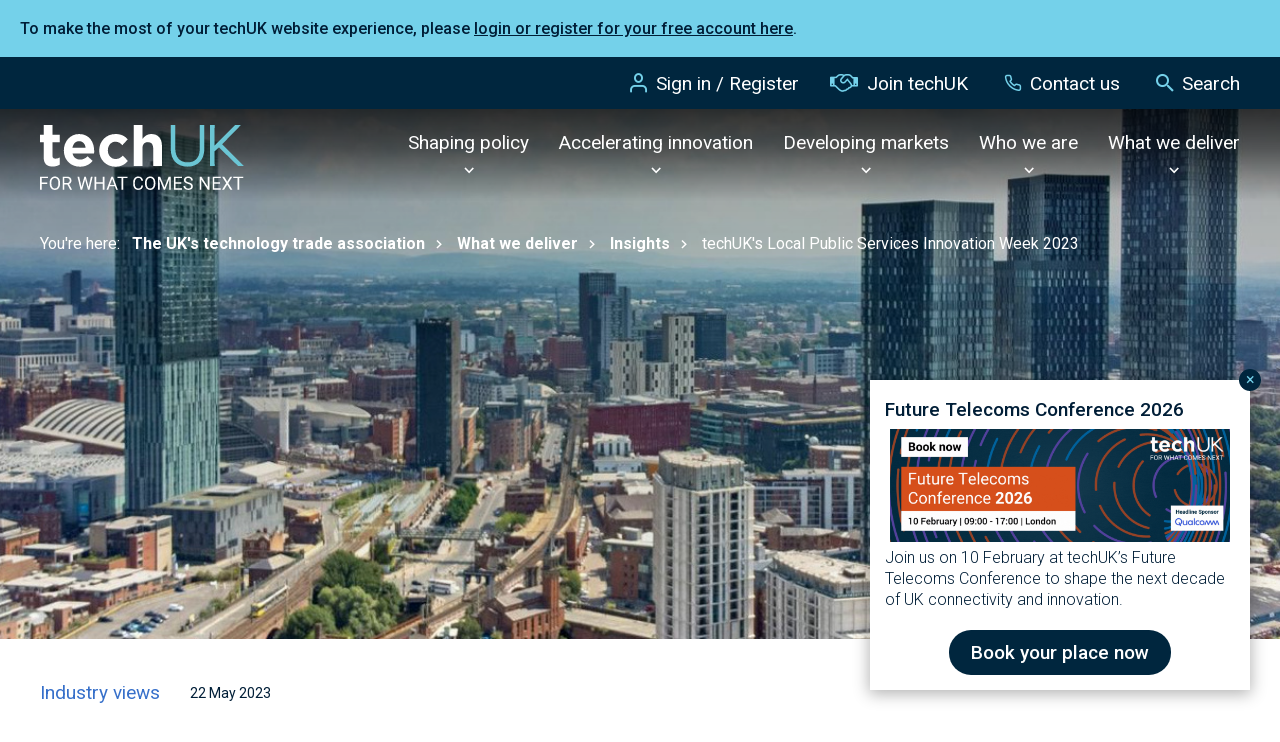

--- FILE ---
content_type: text/html;charset=UTF-8
request_url: https://www.techuk.org/resource/cwhp-lps-innovation-week-2023.html
body_size: 21180
content:


<!DOCTYPE html>
<!--[if lt IE 7]>      <html class="no-js lt-ie10 lt-ie9 lt-ie8 lt-ie7"> <![endif]-->
<!--[if IE 7]>         <html class="no-js lt-ie10 lt-ie9 lt-ie8"> <![endif]-->
<!--[if IE 8]>         <html class="no-js lt-ie10 lt-ie9"> <![endif]-->
<!--[if IE 9]>         <html class="no-js lt-ie10 gt-ie8"> <![endif]-->
<!--[if gt IE 9]><!--> <html class="no-js gt-ie8"> <!--<![endif]-->
<!--[if lt IE 9]>
  <script src="//html5shiv.googlecode.com/svn/trunk/html5.js"></script>
<![endif]-->
	<head>


	
		<script src="https://cc.cdn.civiccomputing.com/9/cookieControl-9.x.min.js"></script>


		<script type="text/javascript">
			var config = {
				// Core configuration
				apiKey: '0f3673a601d7adb96c57f3c5b129301bd954865e',
				product: 'PRO',

				// Controlling use of cookies
				necessaryCookies: [],
				optionalCookies: [
					

	
		
		{
			name : 'Analytics',
			label: 'Analytical cookies',
			description: 'We would like to set Google Analytics cookies to help us improve our website by collecting and reporting information on how you use it. The cookies collect information in a way that does not directly identify anyone. For more information on how these cookies work, please see our cookies page.',
			cookies: ["'_ga'","'_gid'","'_gat'","'_utma'","'1P_JAR'","'NID'","'CONSENT'"],
			recommendedState: false,
			onAccept: function(){
				// PIWIK START
ppms.cm.api(
  "setComplianceSettings",
  {
    consents: {
      analytics: {
        status: 1,
      },
    },
  },
  console.log,
  console.error
);

// START - Global site tag (gtag.js) - Google Analytics
//gtag('config', 'UA-44953477-1', { 'send_page_view': true });
//gtag('consent', 'update', {'analytics_storage': 'granted'});

window['ga-disable-UA-44953477-1'] = false;
// END - Global site tag (gtag.js) - Google Analytics


			},
			onRevoke: function(){
				// Disable Google Analytics
window['ga-disable-UA-44953477-1'] = true;

gtag('config', 'UA-44953477-1', { 'send_page_view': false });
gtag('consent', 'update', {'analytics_storage': 'denied'});
// End Google Analytics
			},
			thirdPartyCookies: []
		}
		
	

				],    // Array of objects based on CookieCategory object
				consentCookieExpiry: 180,

				
					statement : {
						  description: 'Details of how we store, manage and make use of website data is available in our'
						, name: 'Privacy Policy'
						, url: 'https://www.techuk.org/privacy-policy.html'
						, updated: '12/06/2025'
					},
				

				logConsent: true,
				encodeCookie: false,
				
					sameSiteCookie: true,
					sameSiteValue: "Strict",
					closeOnGlobalChange: true,
				
				subDomains: true,

				// Customizing appearance and behaviour
				initialState: "NOTIFY",
				notifyOnce: false,
				rejectButton: false,
				layout: "SLIDEOUT",
				position: "LEFT",
				theme: "LIGHT",
				toggleType: "slider",
				closeStyle: "icon",
				
					notifyDismissButton: true,
				
				settingsStyle: "button",
				
					acceptBehaviour: "all",
				

				

				text : {
					title: 'This site uses cookies to store information on your computer.'
					
					
					
					
					
					
					
					
					
					
					
					
					
					, settings             : 'Manage Preferences'
					
					
					
				},

				
				branding : {
					  fontFamily       : 'Arial, sans serif'
					
					
					
					
					
					
					
					
					
						
						
					
					
					
					
					
					
					
					, buttonIconWidth  : '64px'
					, buttonIconHeight : '64px'
					, removeIcon       : false
					, removeAbout      : true
				},
				

				
					excludedCountries: [],

					
						locale: "undefined" != typeof window ? window.navigator.language : "en",
					
				locales: [
					
				],
				

				accessibility: {
					accessKey: '',
					highlightFocus: false
				}
			};

			CookieControl.load( config );

			var onPageStyle = "";
			
			if ( onPageStyle.length ) {
				var style       = document.createElement('style');
				style.innerHTML = onPageStyle;
				document.head.appendChild( style );
			}
		</script>
	

		




	<title>techUK's Local Public Services Innovation Week 2023</title>
<!-- Google Tag Manager -->
<script>(function(w,d,s,l,i){w[l]=w[l]||[];w[l].push({'gtm.start':
new Date().getTime(),event:'gtm.js'});var f=d.getElementsByTagName(s)[0],
j=d.createElement(s),dl=l!='dataLayer'?'&l='+l:'';j.async=true;j.src=
'https://www.googletagmanager.com/gtm.js?id='+i+dl;f.parentNode.insertBefore(j,f);
})(window,document,'script','dataLayer','GTM-T2SV9KP');</script>
<!-- End Google Tag Manager -->

<!-- Piwik Pro --->
<script type="text/javascript">
(function(window, document, dataLayerName, id) {
window[dataLayerName]=window[dataLayerName]||[],window[dataLayerName].push({start:(new Date).getTime(),event:"stg.start"});var scripts=document.getElementsByTagName('script')[0],tags=document.createElement('script');
function stgCreateCookie(a,b,c){var d="";if(c){var e=new Date;e.setTime(e.getTime()+24*c*60*60*1e3),d="; expires="+e.toUTCString();f="; SameSite=Strict"}document.cookie=a+"="+b+d+f+"; path=/"}
var isStgDebug=(window.location.href.match("stg_debug")||document.cookie.match("stg_debug"))&&!window.location.href.match("stg_disable_debug");stgCreateCookie("stg_debug",isStgDebug?1:"",isStgDebug?14:-1);
var qP=[];dataLayerName!=="dataLayer"&&qP.push("data_layer_name="+dataLayerName),isStgDebug&&qP.push("stg_debug");var qPString=qP.length>0?("?"+qP.join("&")):"";
tags.async=!0,tags.src="https://techuk.containers.piwik.pro/"+id+".js"+qPString,scripts.parentNode.insertBefore(tags,scripts);
!function(a,n,i){a[n]=a[n]||{};for(var c=0;c<i.length;c++)!function(i){a[n][i]=a[n][i]||{},a[n][i].api=a[n][i].api||function(){var a=[].slice.call(arguments,0);"string"==typeof a[0]&&window[dataLayerName].push({event:n+"."+i+":"+a[0],parameters:[].slice.call(arguments,1)})}}(i[c])}(window,"ppms",["tm","cm"]);
})(window, document, 'dataLayer', 'e4de3df4-6025-4c71-9d3e-602c3c2adb3d');
</script>

	
		<meta name="description" content="techUK’s Local Public Services Innovation Week takes place between Monday 22 and Friday 26 May 2023 and it brings you thought leadership pieces from industry and local government stakeholders." />
	

	

	

	

	<meta name="robots" content="index,follow" />

	


	<meta property="og:title" content="techUK's Local Public Services Innovation Week 2023" />
	<meta property="og:type"  content="website" />
	<meta property="og:url"   content="https://www.techuk.org/resource/cwhp-lps-innovation-week-2023.html" />
	
		<meta property="og:description" content="techUK’s Local Public Services Innovation Week takes place between Monday 22 and Friday 26 May 2023 and it brings you thought leadership pieces from industry and local government stakeholders." />
	
	
		<meta property="og:image" content="https://www.techuk.org/static/75a74b0b-5352-4832-b66691f59fc5c2c8/opengraphimage_83f4e8796336604b59d7216d0ecd81a5_4a7c7e45a350/Local-Public-Services-Innovation-Week-Generic-card-1.png" />
	





		<meta charset="utf-8">
		<!--[if IE]> <meta http-equiv="X-UA-Compatible" content="IE=edge,chrome=1"> <![endif]-->
		<meta name="viewport" content="width=device-width, initial-scale=1, shrink-to-fit=no">

		<link rel="shortcut icon" href="/assets/img/favicons/favicon.ico" type="image/x-icon">
		<link rel="icon" type="image/png" sizes="96x96"   href="/assets/img/favicons/favicon-96.png">
		<link rel="icon" type="image/png" sizes="64x64"   href="/assets/img/favicons/favicon-64.png">
		<link rel="icon" type="image/png" sizes="32x32"   href="/assets/img/favicons/favicon-32.png">
		<link rel="icon" type="image/png" sizes="16x16"   href="/assets/img/favicons/favicon-16.png">
		<link rel="icon" type="image/png" sizes="196x196" href="/assets/img/favicons/favicon-196.png">
		<link rel="icon" type="image/png" sizes="192x192" href="/assets/img/favicons/favicon-192.png">
		<link rel="icon" type="image/png" sizes="180x180" href="/assets/img/favicons/favicon-180.png">
		<link rel="icon" type="image/png" sizes="152x152" href="/assets/img/favicons/favicon-152.png">
		<link rel="icon" type="image/png" sizes="128x128" href="/assets/img/favicons/favicon-128.png">

		<link rel="stylesheet" type="text/css" href="//fonts.googleapis.com/css2?family=Roboto:ital,wght@0,300;0,400;0,500;0,700;1,300;1,400;1,500;1,700&display=swap" async="true">
<link rel="stylesheet" type="text/css" href="/assets/css/pixl8core/lib/bootstrap.min.css">
<link rel="stylesheet" type="text/css" href="/assets/css/pixl8core/core/_c7fb54ba.core.min.css">
<link rel="stylesheet" type="text/css" href="/assets/css/core/_7168fb26.core.min.css">
<link rel="stylesheet" type="text/css" href="/assets/css/specific/components/announcement/_8e43a1bd.announcement.min.css">
<link rel="stylesheet" type="text/css" href="/assets/css/specific/announcements/_d8cba881.announcements.min.css">
<link rel="stylesheet" type="text/css" href="/assets/css/specific/announcements-theme/_57a6f1dd.announcements-theme.min.css">
<link rel="stylesheet" type="text/css" href="/assets/css/specific/core-widgets/_4003a9b8.core-widgets.min.css">
<link rel="stylesheet" type="text/css" href="/assets/css/specific/core-widgets-theme/_d7d930ca.core-widgets-theme.min.css">
<link rel="stylesheet" type="text/css" href="/assets/css/specific/eventfolio/_3afaa352.eventfolio.min.css">
<link rel="stylesheet" type="text/css" href="/assets/css/specific/eventfolio-theme/_cb3f66d6.eventfolio-theme.min.css">
<link rel="stylesheet" type="text/css" href="/assets/css/specific/resource-library-theme-v2/_d41d8cd9.resource-library-theme-v2.min.css">
<link rel="stylesheet" type="text/css" href="/assets/css/specific/resource-library-v2/_5ef657f1.resource-library-v2.min.css">
<link rel="stylesheet" type="text/css" href="/preside/system/assets/extension/preside-ext-resource-library-frontend/assets/css/specific/resource-layout/layout.min.css">

		

		<style>.async-hide { opacity: 0 !important} </style>
	</head>
	<body class="preload resource-detail">
<!-- Google Tag Manager (noscript) -->
<noscript><iframe src="https://www.googletagmanager.com/ns.html?id=GTM-T2SV9KP"
height="0" width="0" style="display:none;visibility:hidden"></iframe></noscript>
<!-- End Google Tag Manager (noscript) -->
		
	
	
	
	
	

	


	
	
	
	
	

	


	
	
	
	
	

	


	
	
	
	
	

	


	
	
	
	
	

	


	
	
	
	
	

	



	

	<div class="announcement mod-inline">
		
		<div class="announcement-content">
			<p>To make the most of your&nbsp;techUK&nbsp;website experience, please <a href="https://www.techuk.org/login.html?utm_source=Website&amp;utm_medium=PopUp&amp;utm_id=Login">login or register&nbsp;for your free&nbsp;account here</a>.&nbsp;</p>

		</div>
	</div>




		<div class="page-wrapper has-page-banner-image">
			<div id="overlay-background"></div>

			
				<header id="site-head" class="header header-mega-menu">
		


	
		<div class="header-top">
			<div class="container">
				<div class="row-flex">
					<div class="col-12 align-self-center">
						<nav class="top-nav">
							<ul class="top-nav-list">
								
									<li class="top-nav-item">
										<a class="top-nav-link" href="https://www.techuk.org/login.html">
											<span class="font-icon font-icon-user"></span>Sign in / Register
										</a>
									</li>
								

								

								
									
										<li class="top-nav-item">
											<a class="top-nav-link" href="https://www.techuk.org/who-we-are/become-a-member.html">
												<span class="font-icon techuk-icon-handshake-o"></span>Join techUK
											</a>
										</li>
									
								

								
									<li class="top-nav-item">
										<a class="top-nav-link" href="https://www.techuk.org/contact-us.html">
											<span class="font-icon font-icon-telephone"></span>Contact us
										</a>
									</li>
								

								<li class="top-nav-item">
									<a class="top-nav-link js-toggle-site-head-search" href="#" >
										<span class="text-default">
											<span class="font-icon font-icon-search"></span>Search
										</span>
										<span class="text-alt">
											<span class="font-icon font-icon-close"></span>Cancel
										</span>
									</a>
								</li>
							</ul>
						</nav>
					</div>
				</div>
			</div>
		</div>
	

		<div class="container">
			<div class="header-inner row-flex">
				<div class="col-9 col-lg-3 align-self-center">
					<div class="header-logo">
	<a href="/" class="header-logo-link">
		<img class="header-logo-image mod-alt" src="/assets/img/logo-alt.svg" width="204" alt="" />
		<img class="header-logo-image" src="/assets/img/logo.svg" width="204" alt=""             />
	</a>
</div>
				</div>
				<div class="col-3 d-flex d-lg-none align-items-center justify-content-end">
					<a href="#" class="header-mobile-nav-btn js-toggle-mobile-menu">
						<span class="header-mobile-nav-btn-icon"></span>
					</a>
				</div>

				<div class="col-12 col-lg-9 main-nav-holder">
					


	<div class="site-head-search-wrapper" >

		<div id="header-search-form" class="site-head-search collapse">

			<form action="https://www.techuk.org/site-search.html" method="get">

				<div class="form-group">
					<div class="form-field">
						<label for="txt-header-search" class="site-head-search-label">Looking for something&#x3f;</label>
						<input id="txt-header-search" name="q" type="text" class="form-control site-head-search-text" placeholder="Looking for something&#x3f;" />
						<button class="site-head-search-btn"><span class="font-icon-search"></span></button>
					</div>
				</div>

			</form>

		</div>

	</div>

					<nav class="main-nav" id="site-nav" >
						<ul class="main-nav-list">
							


	
		
		
		<li class="main-nav-item has-mega-menu">
			<a class="main-nav-link js-toggle-mega-menu" href="https://www.techuk.org/shaping-policy.html" >Shaping policy</a>
			
				<a href="#" class="sub-nav-toggler js-toggle-mega-menu"></a>

				<div class="mega-menu">
					<div class="mega-menu-wrapper">
						<div class="mega-menu-left">
							<h3>Shaping policy</h3>
							<div class="mega-menu-grid">
								
									
									<div class="mega-menu-grid-item">
										<a href="https://www.techuk.org/shaping-policy/nations-and-regions-hub.html" class="mega-menu-grid-item-link"
											
												style="background-image:url('https://www.techuk.org/static/fa347952-944d-45c0-9be8370f30e7982e/megamenuthumbnail_72e552c911812e531b4116a6900e9002_4a7c7e45a350/Nations-and-Regions-Campaign-only-do-not-use-4-smaller.jpg')"
											
										>
											<span class="mega-menu-grid-item-title">
												Nations and Regions Hub
											</span>
											
												<span class="mega-menu-grid-item-teaser">
													Economic growth and productivity is reliant on digital investment in our nations and regions.
												</span>
											
										</a>
									</div>
								
									
									<div class="mega-menu-grid-item">
										<a href="https://www.techuk.org/shaping-policy/digital-regulation-hub.html" class="mega-menu-grid-item-link"
											
												style="background-image:url('https://www.techuk.org/static/b79546aa-4173-4981-a87670038dc59fba/megamenuthumbnail_72e552c911812e531b4116a6900e9002_4a7c7e45a350/Digital-key-authentication-iStock-1663143692.jpg')"
											
										>
											<span class="mega-menu-grid-item-title">
												Digital regulation
											</span>
											
												<span class="mega-menu-grid-item-teaser">
													techUK lead the industry to inform and shape how Government approaches new regulation so that we can build a better digital society.
												</span>
											
										</a>
									</div>
								
									
									<div class="mega-menu-grid-item">
										<a href="https://www.techuk.org/shaping-policy/digital-economy.html" class="mega-menu-grid-item-link"
											
												style="background-image:url('https://www.techuk.org/static/0ec6b9d0-7be8-42b2-a76e95de7ffad679/megamenuthumbnail_72e552c911812e531b4116a6900e9002/city-skyline-connect-327387577-web-1500px.jpg')"
											
										>
											<span class="mega-menu-grid-item-title">
												Digital economy
											</span>
											
												<span class="mega-menu-grid-item-teaser">
													At techUK, our aim is to ensure the UK remains one of the best places to start and grow a tech firm with benefits for our people, society, economy and planet.
												</span>
											
										</a>
									</div>
								
									
									<div class="mega-menu-grid-item">
										<a href="https://www.techuk.org/shaping-policy/internation-trade.html" class="mega-menu-grid-item-link"
											
												style="background-image:url('https://www.techuk.org/static/11e36ff0-63df-4af8-89ef403a07004e33/megamenuthumbnail_72e552c911812e531b4116a6900e9002/analysis-map-trade-255841671-web-1500px.jpg')"
											
										>
											<span class="mega-menu-grid-item-title">
												International policy and trade
											</span>
											
												<span class="mega-menu-grid-item-teaser">
													Advocating for ambitious digital trade chapters in UK's trade agreements, that build on and go beyond newly established principles of digital trade. In a rapidly digitising world, getting digital trade right will be essential. 
												</span>
											
										</a>
									</div>
								
									
									<div class="mega-menu-grid-item">
										<a href="https://www.techuk.org/shaping-policy/jobs-and-skills.html" class="mega-menu-grid-item-link"
											
												style="background-image:url('https://www.techuk.org/static/024db651-b86a-4f21-ad0fc113f63e3e67/megamenuthumbnail_72e552c911812e531b4116a6900e9002/Work-student-code-234092495-web-1500px.jpg')"
											
										>
											<span class="mega-menu-grid-item-title">
												Jobs and skills
											</span>
											
												<span class="mega-menu-grid-item-teaser">
													To make sure that the UK is a world-leading digital economy that works for everyone, it is crucial that people have the digital skills needed for life and work.
												</span>
											
										</a>
									</div>
								
									
									<div class="mega-menu-grid-item">
										<a href="https://www.techuk.org/shaping-policy/industrial-strategy-hub.html" class="mega-menu-grid-item-link"
											
												style="background-image:url('https://www.techuk.org/static/4544e8ed-0928-4385-9b5eafd3d3804a53/megamenuthumbnail_72e552c911812e531b4116a6900e9002_4a7c7e45a350/technology-manufacturing-industry-tablet-worker-iStock-95378240.jpg')"
											
										>
											<span class="mega-menu-grid-item-title">
												Industrial Strategy Hub
											</span>
											
												<span class="mega-menu-grid-item-teaser">
													The Industrial Strategy Hub brings together techUK's work on the Industrial Strategy and Spending Review 2025. 
												</span>
											
										</a>
									</div>
								
							</div>
						</div>
						<div class="mega-menu-right">
							
								
								<ul class="mega-menu-list" >
									
										
										<li><a href="https://www.techuk.org/shaping-policy/consumer-tech.html">Consumer tech and regulation</a></li>
									
										
										<li><a href="https://www.techuk.org/shaping-policy/diversity-and-inclusion.html">Diversity and inclusion</a></li>
									
										
										<li><a href="https://www.techuk.org/shaping-policy/future-of-work.html">Future of work</a></li>
									
								</ul>
							
						</div>
					</div>
				</div>
			
		</li>
	
		
		
		<li class="main-nav-item has-mega-menu">
			<a class="main-nav-link js-toggle-mega-menu" href="https://www.techuk.org/accelerating-innovation.html" >Accelerating innovation</a>
			
				<a href="#" class="sub-nav-toggler js-toggle-mega-menu"></a>

				<div class="mega-menu">
					<div class="mega-menu-wrapper">
						<div class="mega-menu-left">
							<h3>Accelerating innovation</h3>
							<div class="mega-menu-grid">
								
									
									<div class="mega-menu-grid-item">
										<a href="https://www.techuk.org/accelerating-innovation/climate-action-hub.html" class="mega-menu-grid-item-link"
											
												style="background-image:url('https://www.techuk.org/static/3fac898a-e312-4172-86c86945cd4b1751/megamenuthumbnail_72e552c911812e531b4116a6900e9002_4a7c7e45a350/Aerial-view-green-forest-CLIMATE-CAMPAIGN-ONLY.jpg')"
											
										>
											<span class="mega-menu-grid-item-title">
												Climate Action Hub
											</span>
											
												<span class="mega-menu-grid-item-teaser">
													techUK is committed to helping our members, our sector, and all other industries to reach net zero.
												</span>
											
										</a>
									</div>
								
									
									<div class="mega-menu-grid-item">
										<a href="https://www.techuk.org/accelerating-innovation/innovation-hub.html" class="mega-menu-grid-item-link"
											
												style="background-image:url('https://www.techuk.org/static/0d9af57f-8e18-48c5-93336e2eebc41e99/megamenuthumbnail_72e552c911812e531b4116a6900e9002_4a7c7e45a350/Wave-lines-light-innovation-photonics.webp')"
											
										>
											<span class="mega-menu-grid-item-title">
												Innovation Hub 
											</span>
											
												<span class="mega-menu-grid-item-teaser">
													techUK is central to the UK’s innovation ecosystem. We champion emerging technologies as an integral part of the UK economy.
												</span>
											
										</a>
									</div>
								
									
									<div class="mega-menu-grid-item">
										<a href="https://www.techuk.org/accelerating-innovation/ai-hub.html" class="mega-menu-grid-item-link"
											
												style="background-image:url('https://www.techuk.org/static/6ba05ced-5679-430f-b77708a1c24692c8/megamenuthumbnail_72e552c911812e531b4116a6900e9002_4a7c7e45a350/AI-campaign-2-smaller.jpg')"
											
										>
											<span class="mega-menu-grid-item-title">
												AI Hub
											</span>
											
												<span class="mega-menu-grid-item-teaser">
													techUK’s Seizing the AI Opportunity campaign showcases the opportunities and benefits of AI.
												</span>
											
										</a>
									</div>
								
									
									<div class="mega-menu-grid-item">
										<a href="https://www.techuk.org/accelerating-innovation/cyber-resilience.html" class="mega-menu-grid-item-link"
											
												style="background-image:url('https://www.techuk.org/static/ef6f2820-ac72-42d8-8f0378f0558873d6/megamenuthumbnail_72e552c911812e531b4116a6900e9002/lock-tech-security-303570139-web-1500px.jpg')"
											
										>
											<span class="mega-menu-grid-item-title">
												Cyber resilience
											</span>
											
												<span class="mega-menu-grid-item-teaser">
													techUK brings together key players across the cyber sector to promote leading-edge UK capabilities, build networks and grow the sector.
												</span>
											
										</a>
									</div>
								
									
									<div class="mega-menu-grid-item">
										<a href="https://www.techuk.org/accelerating-innovation/5g.html" class="mega-menu-grid-item-link"
											
												style="background-image:url('https://www.techuk.org/static/3f522e7d-10a9-4631-9e70fb992ebd8e71/megamenuthumbnail_72e552c911812e531b4116a6900e9002/Generic-blue-light-tech-299618621-web-1500px.jpg')"
											
										>
											<span class="mega-menu-grid-item-title">
												5G communications
											</span>
											
												<span class="mega-menu-grid-item-teaser">
													5G is the digital fabric of the Fourth Industrial Revolution, enabling the delivery of new and exciting services into areas such as utilities, mobility and healthcare.
												</span>
											
										</a>
									</div>
								
									
									<div class="mega-menu-grid-item">
										<a href="https://www.techuk.org/accelerating-innovation/quantum.html" class="mega-menu-grid-item-link"
											
												style="background-image:url('https://www.techuk.org/static/81b9f2f3-8f4b-498a-bb4a275f2d68a26f/megamenuthumbnail_72e552c911812e531b4116a6900e9002/quantum-computer-future-innovation-255289388-web-1500px.jpg')"
											
										>
											<span class="mega-menu-grid-item-title">
												Quantum
											</span>
											
												<span class="mega-menu-grid-item-teaser">
													Quantum computing has been identified as a key emerging and transformative technology that will have an impact on the UK’s long term digital and economic future.
												</span>
											
										</a>
									</div>
								
							</div>
						</div>
						<div class="mega-menu-right">
							
								
								<ul class="mega-menu-list" >
									
										
										<li><a href="https://www.techuk.org/accelerating-innovation/cloud-computing.html">Cloud computing</a></li>
									
										
										<li><a href="https://www.techuk.org/accelerating-innovation/digital-ethics-and-assurance.html">Digital ethics and AI assurance </a></li>
									
										
										<li><a href="https://www.techuk.org/accelerating-innovation/digital-identity.html">Digital identity</a></li>
									
										
										<li><a href="https://www.techuk.org/accelerating-innovation/uk-semiconductor-hub.html">UK Semiconductor Hub</a></li>
									
										
										<li><a href="https://www.techuk.org/accelerating-innovation/robotics.html">Robotics</a></li>
									
										
										<li><a href="https://www.techuk.org/accelerating-innovation/metaverse-web3.html">Metaverse & Web3</a></li>
									
										
										<li><a href="https://www.techuk.org/accelerating-innovation/digital-twins.html">Digital twins</a></li>
									
										
										<li><a href="https://www.techuk.org/accelerating-innovation/digital-phone-switchover.html">Digital phone switchover</a></li>
									
								</ul>
							
						</div>
					</div>
				</div>
			
		</li>
	
		
		
		<li class="main-nav-item has-mega-menu">
			<a class="main-nav-link js-toggle-mega-menu" href="https://www.techuk.org/developing-markets.html" >Developing markets</a>
			
				<a href="#" class="sub-nav-toggler js-toggle-mega-menu"></a>

				<div class="mega-menu">
					<div class="mega-menu-wrapper">
						<div class="mega-menu-left">
							<h3>Developing markets</h3>
							<div class="mega-menu-grid">
								
									
									<div class="mega-menu-grid-item">
										<a href="https://www.techuk.org/developing-markets/education-and-edtech.html" class="mega-menu-grid-item-link"
											
												style="background-image:url('https://www.techuk.org/static/614e1af1-44f2-4d3e-b444d344a70faade/megamenuthumbnail_72e552c911812e531b4116a6900e9002_4a7c7e45a350/School-education-edtech-stock-image-5.jpg')"
											
										>
											<span class="mega-menu-grid-item-title">
												Education and EdTech
											</span>
											
												<span class="mega-menu-grid-item-teaser">
													We work with education leaders, tech providers, and policymakers to drive innovation, shape policy, and advance the UK’s global leadership in EdTech.
												</span>
											
										</a>
									</div>
								
									
									<div class="mega-menu-grid-item">
										<a href="https://www.techuk.org/developing-markets/future-telecoms-hub.html" class="mega-menu-grid-item-link"
											
												style="background-image:url('https://www.techuk.org/static/95cdc857-22ab-4d1a-8144e0a6f9799863/megamenuthumbnail_72e552c911812e531b4116a6900e9002_4a7c7e45a350/Telecoms-campaign-21-smaller.jpg')"
											
										>
											<span class="mega-menu-grid-item-title">
												Future Telecoms Hub
											</span>
											
												<span class="mega-menu-grid-item-teaser">
													techUK is shining a spotlight on the technologies, products and services that will shape the connectivity of tomorrow.
												</span>
											
										</a>
									</div>
								
									
									<div class="mega-menu-grid-item">
										<a href="https://www.techuk.org/developing-markets/central-government.html" class="mega-menu-grid-item-link"
											
												style="background-image:url('https://www.techuk.org/static/55536d45-8d95-47a6-a27c2c2213fa6d33/megamenuthumbnail_72e552c911812e531b4116a6900e9002/Parliament-city-government-291181289-web-1500px.jpg')"
											
										>
											<span class="mega-menu-grid-item-title">
												Central government
											</span>
											
												<span class="mega-menu-grid-item-teaser">
													techUK aims to lead debate on new technologies and provide a forum for government to engage with tech suppliers. 
												</span>
											
										</a>
									</div>
								
									
									<div class="mega-menu-grid-item">
										<a href="https://www.techuk.org/developing-markets/data-centres.html" class="mega-menu-grid-item-link"
											
												style="background-image:url('https://www.techuk.org/static/165d2831-ff21-4908-be0948dac1f944dd/megamenuthumbnail_72e552c911812e531b4116a6900e9002/Blue-data-centre.jpg')"
											
										>
											<span class="mega-menu-grid-item-title">
												Data centres
											</span>
											
												<span class="mega-menu-grid-item-teaser">
													Data centres provide the core infrastructure that underpins all digital activity across government, business and community.
												</span>
											
										</a>
									</div>
								
									
									<div class="mega-menu-grid-item">
										<a href="https://www.techuk.org/developing-markets/defence-and-security.html" class="mega-menu-grid-item-link"
											
												style="background-image:url('https://www.techuk.org/static/8d03b373-ee6c-4b2f-a2328611e02f0059/megamenuthumbnail_72e552c911812e531b4116a6900e9002/Globe-tech-nodes-195943958-web-1500px.jpg')"
											
										>
											<span class="mega-menu-grid-item-title">
												Defence
											</span>
											
												<span class="mega-menu-grid-item-teaser">
													The Defence programme works to help the UK’s Defence technology sector align itself with the MOD.
												</span>
											
										</a>
									</div>
								
									
									<div class="mega-menu-grid-item">
										<a href="https://www.techuk.org/developing-markets/health-and-social-care.html" class="mega-menu-grid-item-link"
											
												style="background-image:url('https://www.techuk.org/static/f8a7b4de-2a28-4b45-a02e438950f375e7/megamenuthumbnail_72e552c911812e531b4116a6900e9002_4a7c7e45a350/Health-analysis-data-screen-stethoscope-1206797366.jpg')"
											
										>
											<span class="mega-menu-grid-item-title">
												Health and social care
											</span>
											
												<span class="mega-menu-grid-item-teaser">
													With health and care systems around the globe facing increasing pressures, the use of digital technology has never been more important.
												</span>
											
										</a>
									</div>
								
							</div>
						</div>
						<div class="mega-menu-right">
							
								
								<ul class="mega-menu-list" >
									
										
										<li><a href="https://www.techuk.org/developing-markets/financial-services.html">Financial services</a></li>
									
										
										<li><a href="https://www.techuk.org/developing-markets/justice-and-emergency-services.html">Justice and emergency services</a></li>
									
										
										<li><a href="https://www.techuk.org/developing-markets/local-public-services.html">Local public services</a></li>
									
										
										<li><a href="https://www.techuk.org/developing-markets/national-security.html">National security</a></li>
									
										
										<li><a href="https://www.techuk.org/developing-markets/intelligent-infrastructure.html">Smart infrastructure and systems</a></li>
									
										
										<li><a href="https://www.techuk.org/developing-markets/telecoms.html">Telecoms</a></li>
									
										
										<li><a href="https://www.techuk.org/developing-markets/transforming-public-services-hub.html">Transforming Public Services Hub</a></li>
									
								</ul>
							
						</div>
					</div>
				</div>
			
		</li>
	
		
		
		<li class="main-nav-item has-mega-menu">
			<a class="main-nav-link js-toggle-mega-menu" href="https://www.techuk.org/who-we-are.html" >Who we are</a>
			
				<a href="#" class="sub-nav-toggler js-toggle-mega-menu"></a>

				<div class="mega-menu">
					<div class="mega-menu-wrapper">
						<div class="mega-menu-left">
							<h3>Who we are</h3>
							<div class="mega-menu-grid">
								
									
									<div class="mega-menu-grid-item">
										<a href="https://www.techuk.org/who-we-are/become-a-member.html" class="mega-menu-grid-item-link"
											
												style="background-image:url('https://www.techuk.org/static/56050c31-8ecf-476b-8c63c20ad8204b84/megamenuthumbnail_72e552c911812e531b4116a6900e9002/Working-office-diversity-people-198946922-web-1500px.jpg')"
											
										>
											<span class="mega-menu-grid-item-title">
												Become a member
											</span>
											
												<span class="mega-menu-grid-item-teaser">
													Get in touch to learn more about the many benefits that techUK membership can bring to your business.
												</span>
											
										</a>
									</div>
								
									
									<div class="mega-menu-grid-item">
										<a href="https://www.techuk.org/who-we-are/about-us.html" class="mega-menu-grid-item-link"
											
												style="background-image:url('https://www.techuk.org/static/ceb10651-a130-42b1-b2118ee7dc4fbbbc/megamenuthumbnail_72e552c911812e531b4116a6900e9002/about-us-1500x800px.jpg')"
											
										>
											<span class="mega-menu-grid-item-title">
												About us
											</span>
											
												<span class="mega-menu-grid-item-teaser">
													techUK brings together people, companies and organisations to realise the positive outcomes that digital technology can achieve.
												</span>
											
										</a>
									</div>
								
									
									<div class="mega-menu-grid-item">
										<a href="https://www.techuk.org/who-we-are/member-company-directory.html" class="mega-menu-grid-item-link"
											
												style="background-image:url('https://www.techuk.org/static/27a7fbd6-a582-43c1-86db187946ea4bad/megamenuthumbnail_72e552c911812e531b4116a6900e9002_4a7c7e45a350/Diversity-office-people-working-357677503.jpg')"
											
										>
											<span class="mega-menu-grid-item-title">
												techUK members
											</span>
											
												<span class="mega-menu-grid-item-teaser">
													Our member companies range from leading FTSE 100 companies to new innovative start-ups.
												</span>
											
										</a>
									</div>
								
									
									<div class="mega-menu-grid-item">
										<a href="https://www.techuk.org/who-we-are/our-programmes.html" class="mega-menu-grid-item-link"
											
												style="background-image:url('https://www.techuk.org/static/4da8b696-e39a-4a5c-a4b3e20120a54cd6/megamenuthumbnail_72e552c911812e531b4116a6900e9002/Homepage-carousel-women-working-at-desktop.jpg')"
											
										>
											<span class="mega-menu-grid-item-title">
												techUK programmes
											</span>
											
												<span class="mega-menu-grid-item-teaser">
													Learn more about techUK's programmes of activity, helping our members to do things they could not do alone.
												</span>
											
										</a>
									</div>
								
									
									<div class="mega-menu-grid-item">
										<a href="https://www.techuk.org/who-we-are/our-team.html" class="mega-menu-grid-item-link"
											
												style="background-image:url('https://www.techuk.org/static/eccd098b-2a13-4d47-91b6c754de66a536/megamenuthumbnail_72e552c911812e531b4116a6900e9002/People-office-working-diversity-87958085-web-1500px.jpg')"
											
										>
											<span class="mega-menu-grid-item-title">
												Our team
											</span>
											
												<span class="mega-menu-grid-item-teaser">
													The techUK team brings together a diverse range of people with different backgrounds, experience, knowledge and skills.
												</span>
											
										</a>
									</div>
								
									
									<div class="mega-menu-grid-item">
										<a href="https://www.techuk.org/who-we-are/careers-at-techuk.html" class="mega-menu-grid-item-link"
											
												style="background-image:url('https://www.techuk.org/static/b8a3a738-115d-44df-b1a2cc225d8b8928/megamenuthumbnail_72e552c911812e531b4116a6900e9002/Modern-office-151481091-web-1500px.jpg')"
											
										>
											<span class="mega-menu-grid-item-title">
												Careers at techUK
											</span>
											
												<span class="mega-menu-grid-item-teaser">
													Find out more about our culture and opportunities to work at techUK. 
												</span>
											
										</a>
									</div>
								
							</div>
						</div>
						<div class="mega-menu-right">
							
								
								<ul class="mega-menu-list" >
									
										
										<li><a href="https://www.techuk.org/who-we-are/our-board.html">Our board</a></li>
									
										
										<li><a href="https://www.techuk.org/who-we-are/our-partners.html">Our partners</a></li>
									
										
										<li><a href="https://www.techuk.org/who-we-are/media-resources.html">Media resources</a></li>
									
										
										<li><a href="https://www.techuk.org/who-we-are/press-releases.html">Press releases</a></li>
									
										
										<li><a href="https://www.techuk.org/who-we-are/tech-for-good.html">Tech for Good</a></li>
									
										
										<li><a href="https://www.techuk.org/who-we-are/techuk-referral-scheme.html">New Member Referral Scheme</a></li>
									
								</ul>
							
						</div>
					</div>
				</div>
			
		</li>
	
		
		
		<li class="main-nav-item has-mega-menu">
			<a class="main-nav-link js-toggle-mega-menu" href="https://www.techuk.org/what-we-deliver.html" >What we deliver</a>
			
				<a href="#" class="sub-nav-toggler js-toggle-mega-menu"></a>

				<div class="mega-menu">
					<div class="mega-menu-wrapper">
						<div class="mega-menu-left">
							<h3>What we deliver</h3>
							<div class="mega-menu-grid">
								
									
									<div class="mega-menu-grid-item">
										<a href="https://www.techuk.org/what-we-deliver/sme-hub.html" class="mega-menu-grid-item-link"
											
												style="background-image:url('https://www.techuk.org/static/1199448f-92b0-4443-8a76875bc0109c4a/megamenuthumbnail_72e552c911812e531b4116a6900e9002_4a7c7e45a350/SME-Connect-Website-Page-Main-Thumnbail.png')"
											
										>
											<span class="mega-menu-grid-item-title">
												SME Connect
											</span>
											
												<span class="mega-menu-grid-item-teaser">
													Supporting tech SMEs with guidance on sales, finance, and market expansion to thrive in a competitive landscape.
												</span>
											
										</a>
									</div>
								
									
									<div class="mega-menu-grid-item">
										<a href="https://www.techuk.org/what-we-deliver/insights.html" class="mega-menu-grid-item-link"
											
												style="background-image:url('https://www.techuk.org/static/0e74f0ae-7acd-43be-bdbf62e34a2b4822/megamenuthumbnail_72e552c911812e531b4116a6900e9002_e83fa8c3e8f2/Diversity-tablet-113177236-web-1500px.jpg')"
											
										>
											<span class="mega-menu-grid-item-title">
												Insights
											</span>
											
												<span class="mega-menu-grid-item-teaser">
													Check out all our latest news and views, industry insights, reports, podcasts and more here.
												</span>
											
										</a>
									</div>
								
									
									<div class="mega-menu-grid-item">
										<a href="https://www.techuk.org/what-we-deliver/events.html" class="mega-menu-grid-item-link"
											
												style="background-image:url('https://www.techuk.org/static/3ccc6179-00b2-43d5-8cfc8c2d026c9635/megamenuthumbnail_72e552c911812e531b4116a6900e9002_502f046c2b8f/Annual-Dinner-2019.jpg')"
											
										>
											<span class="mega-menu-grid-item-title">
												Events calendar
											</span>
											
												<span class="mega-menu-grid-item-teaser">
													From conferences and dinners to market briefings, webinars, and roundtables, find the list of all our upcoming events here.
												</span>
											
										</a>
									</div>
								
									
									<div class="mega-menu-grid-item">
										<a href="https://www.techuk.org/what-we-deliver/member-opportunities.html" class="mega-menu-grid-item-link"
											
												style="background-image:url('https://www.techuk.org/static/23969ece-d67f-4402-bab3b51b6f5d12d4/megamenuthumbnail_72e552c911812e531b4116a6900e9002/photo-of-people-doing-handshakes-3183197.jpg')"
											
										>
											<span class="mega-menu-grid-item-title">
												Member opportunities
											</span>
											
												<span class="mega-menu-grid-item-teaser">
													This hub features exclusive tenders, partnerships, funding calls, and more, helping you stay informed and connected to new business prospects.
												</span>
											
										</a>
									</div>
								
									
									<div class="mega-menu-grid-item">
										<a href="https://www.techuk.org/what-we-deliver/flagship-and-sponsored-events.html" class="mega-menu-grid-item-link"
											
												style="background-image:url('https://www.techuk.org/static/49931423-c066-4297-bac2f05beff177b1/megamenuthumbnail_72e552c911812e531b4116a6900e9002_4a7c7e45a350/SF.jpg')"
											
										>
											<span class="mega-menu-grid-item-title">
												Flagship events
											</span>
											
												<span class="mega-menu-grid-item-teaser">
													techUK offers a diverse range of flagship and sponsored events across various industries, providing opportunities for members to network, showcase expertise, and engage with industry leaders to maximise their impact within the tech community.
												</span>
											
										</a>
									</div>
								
									
									<div class="mega-menu-grid-item">
										<a href="https://www.techuk.org/what-we-deliver/sponsorship-opportunities.html" class="mega-menu-grid-item-link"
											
												style="background-image:url('https://www.techuk.org/static/ef6f2820-ac72-42d8-8f0378f0558873d6/megamenuthumbnail_72e552c911812e531b4116a6900e9002/lock-tech-security-303570139-web-1500px.jpg')"
											
										>
											<span class="mega-menu-grid-item-title">
												Sponsorship opportunities
											</span>
											
										</a>
									</div>
								
							</div>
						</div>
						<div class="mega-menu-right">
							
								
								<ul class="mega-menu-list" >
									
										
										<li><a href="https://www.techuk.org/what-we-deliver/campaign-weeks.html">Campaign weeks</a></li>
									
										
										<li><a href="https://www.techuk.org/what-we-deliver/presidents-awards-2025.html">President's Awards 2025</a></li>
									
										
										<li><a href="https://www.techuk.org/what-we-deliver/techuk-escrow-and-validation.html">Software escrow and source code validation</a></li>
									
										
										<li><a href="https://www.techuk.org/what-we-deliver/techuk-meeting-rooms-and-event-spaces.html">Meeting rooms and event spaces</a></li>
									
										
										<li><a href="https://www.techuk.org/what-we-deliver/dsit-opportunities.html">DSIT opportunities</a></li>
									
										
										<li><a href="https://www.techuk.org/what-we-deliver/london-tech-week-2025.html">London Tech Week 2025</a></li>
									
										
										<li><a href="https://www.techuk.org/what-we-deliver/our-impact.html">Our Impact</a></li>
									
								</ul>
							
						</div>
					</div>
				</div>
			
		</li>
	

						</ul>
					</nav>
				</div>
			</div>
		</div>
	</header>
			
			
	


	
	
	


	<div class="page-banner resource-page-banner  has-image"  >
		
			


	
	

		
	
		
		
		

	<style>
		
			.resource-page-banner {
				background-image : url( "https://www.techuk.org/static/75a33177-83ac-4b39-a8e161bbc2a306b4/resourcedetailpagebannerdefault_95c174e5c2d8a2eaadc97011deafa60a_4a7c7e45a350/Manchester-skyline.jpg" );
			}
		
		
			@media (min-width: 481px){
				.resource-page-banner {
					background-image : url( "https://www.techuk.org/static/75a33177-83ac-4b39-a8e161bbc2a306b4/resourcedetailpagebanner481_d1e0527060035c4726ce0677fd1a9e8f_4a7c7e45a350/Manchester-skyline.jpg" );
				}
			}
		
			@media (min-width: 768px){
				.resource-page-banner {
					background-image : url( "https://www.techuk.org/static/75a33177-83ac-4b39-a8e161bbc2a306b4/resourcedetailpagebanner768_1e9656236dc35ed1129a5ce1a01d054e_4a7c7e45a350/Manchester-skyline.jpg" );
				}
			}
		
			@media (min-width: 992px){
				.resource-page-banner {
					background-image : url( "https://www.techuk.org/static/75a33177-83ac-4b39-a8e161bbc2a306b4/resourcedetailpagebanner992_5dd3a3652be18df9a453e19ece794247_4a7c7e45a350/Manchester-skyline.jpg" );
				}
			}
		
			@media (min-width: 1441px){
				.resource-page-banner {
					background-image : url( "https://www.techuk.org/static/75a33177-83ac-4b39-a8e161bbc2a306b4/resourcedetailpagebanner1441_276eb3364c71c1e70cefd532b25caa1e_4a7c7e45a350/Manchester-skyline.jpg" );
				}
			}
		
	</style>

	


		
		
	<div class="breadcrumb-row">
		<div class="container">
			<ol class="breadcrumb">
				<li class="breadcrumb-item is-label">You're here:</li>
				

	
		

		<li class="breadcrumb-item ">
			
				<a class="breadcrumb-link" href="https://www.techuk.org/">The UK's technology trade association</a>
			
		</li>
	
		

		<li class="breadcrumb-item ">
			
				<a class="breadcrumb-link" href="https://www.techuk.org/what-we-deliver.html">What we deliver</a>
			
		</li>
	
		

		<li class="breadcrumb-item ">
			
				<a class="breadcrumb-link" href="https://www.techuk.org/what-we-deliver/insights.html">Insights</a>
			
		</li>
	
		

		<li class="breadcrumb-item active">
			
				techUK's Local Public Services Innovation Week 2023
			
		</li>
	



			</ol>
		</div>
	</div>



		

	</div>


	

	

	<div class="main-wrapper">

		<div class="contents">

			<div class="main-content">

				<div class="resource-library-page">

					<div class="resource-loader hide"></div>

					<div class="container">
						

	<div class="row">

		<div class="col-xs-12 col-md-8">
			<section class="resource-detail " >

				


	<div class="resource-detail-meta">

		
			<div class="resource-detail-meta-type">

				
					
						<a
						class=""
						href="https://www.techuk.org/what-we-deliver/insights.html?information_type=industry-views"
							
						>
							Industry views
						</a>
					
					
				
			</div>
		

		<div class="resource-detail-meta-date">22 May 2023</div>
		
		
	</div>



				
	<h1 class="resource-detail-title" >techUK's Local Public Services Innovation Week 2023</h1>


				
					

	<div class="resource-detail-teaser">
		<p>techUK’s Local Public Services Innovation Week takes place between Monday 22 and Friday 26 May 2023 and it brings you thought leadership pieces from industry and local government stakeholders.</p>
	</div>

				

				
					

					


	

	

	<img align="" src="https://www.techuk.org/static/75a74b0b-5352-4832-b66691f59fc5c2c8/600x313_highestperformance__4a7c7e45a350/Local-Public-Services-Innovation-Week-Generic-card-1.png" alt="Local Public Services Innovation Week  Generic card (1).png" style="margin:5px auto 5px auto; display:block;text-align:center;" />

	

	

<p>During this week, we are showcasing the innovation happening across local government and exploring the emerging technologies and conditions needed to transform the delivery and outcomes of local public services.</p>

<p><a href="https://www.techuk.org/what-we-deliver/events/local-public-services-innovation-summit.html">On 24 May, techUK will also host its inaugural Local Public Services Innovation Summit</a> where we convene local authorities with tech industry to understand what more needs to be done to harness innovation and create a catalyst for change for the sector.</p>

<p>You can also follow the campaign on techUK&#39;s&nbsp;<a href="https://twitter.com/hashtag/techUKDigitalPS?src=hashtag_click">Twitter</a>&nbsp;and&nbsp;<a href="https://www.linkedin.com/company/techuk/mycompany/verification/?viewAsMember=true">LinkedIn</a>&nbsp;- #LPSInnovation</p>



	<div class="video-widget">
		
		    <div class="video-holder">
		        <iframe width="560" height="315" src="https://www.youtube.com/embed/x1-jDfHXBk4" frameborder="0" allow="accelerometer; autoplay; encrypted-media; gyroscope; picture-in-picture" allowfullscreen></iframe>
		    </div>
		
	</div>



	


	<div class="collapsible">
		
			<div class="collapsible-item">
				<h4 class="collapsible-header">
					<a href="#" class="collapsible-header-link">
						
						Monday: Council of the Future
					</a>
				</h4>
				<div class="collapsible-content">
					


	<div class="widget widget-resource mode-grid-3">

		
		
		

	<div class="article-list article-list-grid mod-grid-3" >
		

	
		
		
		
		
		
		

		

		
		

		<article class="article-list-item article-type-article">
			<div class="article-wrapper">

				
					<div class="article-img">
						<a href="https://www.techuk.org/resource/lpsinnovation2023-amazon-web-services-mon23.html">
							

	<picture>
		
			<source media="(min-width: 992px)" srcset="https://www.techuk.org/static/774e6e12-0157-47a0-843140962125432b/resourcegridlistingimage992_78d5ef0710777426d9a12c477196c33e_4a7c7e45a350/LPSInnovation2023-AWS-Mon.png">
		
			<source media="(min-width: 768px)" srcset="https://www.techuk.org/static/774e6e12-0157-47a0-843140962125432b/resourcegridlistingimage768_a1700d4b24d502cf3fc659ed39aa8e8a_4a7c7e45a350/LPSInnovation2023-AWS-Mon.png">
		
			<source media="(min-width: 576px)" srcset="https://www.techuk.org/static/774e6e12-0157-47a0-843140962125432b/resourcegridlistingimage576_b58ed5ba24d88ce91e2e2527e4909e46_4a7c7e45a350/LPSInnovation2023-AWS-Mon.png">
		
			<source media="(min-width: 481px)" srcset="https://www.techuk.org/static/774e6e12-0157-47a0-843140962125432b/resourcegridlistingimage481_14e6874ce34be97772f6319c879e8a93_4a7c7e45a350/LPSInnovation2023-AWS-Mon.png">
		

		

	<img src="https://www.techuk.org/static/774e6e12-0157-47a0-843140962125432b/resourcegridlistingimagedefault_4d12532919c64e60a22baf03232bbf94_4a7c7e45a350/LPSInnovation2023-AWS-Mon.png"
		 alt="#LPSInnovation2023-AWS-Mon.png"
		
		
	/>


	</picture>

						</a>
						
					</div>
				

				<div class="article-details">
					

					




	<div class="article-pre-meta">

		

		
			<div class="meta article-date">22 May 2023</div>
		

	</div>



					<h4 class="article-title">
						<a href="https://www.techuk.org/resource/lpsinnovation2023-amazon-web-services-mon23.html">
							
							Council of the Future (Guest blog by Amazon Web Services)
						</a>
					</h4>

					
						<div class="article-teaser">
							<p>Guest blog by Joe Reay, Executive Lead – UK Local Government at Amazon Web Services #LPSInnovation</p>
						</div>
					

					
						


	
	
		<div class="article-post-meta">
			<span class="post-meta"><a href="https://www.techuk.org/what-we-deliver/insights.html?information_type=industry-views">Industry views</a></span>
		</div>
	

					

				</div>
				
			</div>
		</article>
	
		
		
		
		
		
		

		

		
		

		<article class="article-list-item article-type-article">
			<div class="article-wrapper">

				
					<div class="article-img">
						<a href="https://www.techuk.org/resource/lpsinnovation2023-civica-mon23.html">
							

	<picture>
		
			<source media="(min-width: 992px)" srcset="https://www.techuk.org/static/0bbc55b9-3f1f-4112-bc8d60be965a5edb/resourcegridlistingimage992_78d5ef0710777426d9a12c477196c33e_4a7c7e45a350/LPSInnovation2023-Civica-mon23.png">
		
			<source media="(min-width: 768px)" srcset="https://www.techuk.org/static/0bbc55b9-3f1f-4112-bc8d60be965a5edb/resourcegridlistingimage768_a1700d4b24d502cf3fc659ed39aa8e8a_4a7c7e45a350/LPSInnovation2023-Civica-mon23.png">
		
			<source media="(min-width: 576px)" srcset="https://www.techuk.org/static/0bbc55b9-3f1f-4112-bc8d60be965a5edb/resourcegridlistingimage576_b58ed5ba24d88ce91e2e2527e4909e46_4a7c7e45a350/LPSInnovation2023-Civica-mon23.png">
		
			<source media="(min-width: 481px)" srcset="https://www.techuk.org/static/0bbc55b9-3f1f-4112-bc8d60be965a5edb/resourcegridlistingimage481_14e6874ce34be97772f6319c879e8a93_4a7c7e45a350/LPSInnovation2023-Civica-mon23.png">
		

		

	<img src="https://www.techuk.org/static/0bbc55b9-3f1f-4112-bc8d60be965a5edb/resourcegridlistingimagedefault_4d12532919c64e60a22baf03232bbf94_4a7c7e45a350/LPSInnovation2023-Civica-mon23.png"
		 alt="#LPSInnovation2023-Civica-mon23.png"
		
		
	/>


	</picture>

						</a>
						
					</div>
				

				<div class="article-details">
					

					




	<div class="article-pre-meta">

		

		
			<div class="meta article-date">22 May 2023</div>
		

	</div>



					<h4 class="article-title">
						<a href="https://www.techuk.org/resource/lpsinnovation2023-civica-mon23.html">
							
							Attracting talent for our future councils (Guest blog by Civica)
						</a>
					</h4>

					
						<div class="article-teaser">
							<p>Guest blog by Emily Douglin is Divisional Managing Director, Local Government at Civica #LPSInnovation</p>
						</div>
					

					
						


	
	
		<div class="article-post-meta">
			<span class="post-meta"><a href="https://www.techuk.org/what-we-deliver/insights.html?information_type=industry-views">Industry views</a></span>
		</div>
	

					

				</div>
				
			</div>
		</article>
	
		
		
		
		
		
		

		

		
		

		<article class="article-list-item article-type-article">
			<div class="article-wrapper">

				
					<div class="article-img">
						<a href="https://www.techuk.org/resource/lpsinnovation2023-the-access-group-mon23.html">
							

	<picture>
		
			<source media="(min-width: 992px)" srcset="https://www.techuk.org/static/1f377e51-48a2-42d5-8a4467db1a05a16a/resourcegridlistingimage992_78d5ef0710777426d9a12c477196c33e_4a7c7e45a350/LPSInnovation2023-Access-mon23.png">
		
			<source media="(min-width: 768px)" srcset="https://www.techuk.org/static/1f377e51-48a2-42d5-8a4467db1a05a16a/resourcegridlistingimage768_a1700d4b24d502cf3fc659ed39aa8e8a_4a7c7e45a350/LPSInnovation2023-Access-mon23.png">
		
			<source media="(min-width: 576px)" srcset="https://www.techuk.org/static/1f377e51-48a2-42d5-8a4467db1a05a16a/resourcegridlistingimage576_b58ed5ba24d88ce91e2e2527e4909e46_4a7c7e45a350/LPSInnovation2023-Access-mon23.png">
		
			<source media="(min-width: 481px)" srcset="https://www.techuk.org/static/1f377e51-48a2-42d5-8a4467db1a05a16a/resourcegridlistingimage481_14e6874ce34be97772f6319c879e8a93_4a7c7e45a350/LPSInnovation2023-Access-mon23.png">
		

		

	<img src="https://www.techuk.org/static/1f377e51-48a2-42d5-8a4467db1a05a16a/resourcegridlistingimagedefault_4d12532919c64e60a22baf03232bbf94_4a7c7e45a350/LPSInnovation2023-Access-mon23.png"
		 alt="#LPSInnovation2023-Access-mon23.png"
		
		
	/>


	</picture>

						</a>
						
					</div>
				

				<div class="article-details">
					

					




	<div class="article-pre-meta">

		

		
			<div class="meta article-date">22 May 2023</div>
		

	</div>



					<h4 class="article-title">
						<a href="https://www.techuk.org/resource/lpsinnovation2023-the-access-group-mon23.html">
							
							How tech & data support person-centred care for LAs, staff & citizens (Guest blog by The Access Group)
						</a>
					</h4>

					
						<div class="article-teaser">
							<p>Guest blog by Stuart Ives, Product and Engineering Director for Local Government at Access HSC. #LPSInnovation</p>
						</div>
					

					
						


	
	
		<div class="article-post-meta">
			<span class="post-meta"><a href="https://www.techuk.org/what-we-deliver/insights.html?information_type=industry-views">Industry views</a></span>
		</div>
	

					

				</div>
				
			</div>
		</article>
	
		
		
		
		
		
		

		

		
		

		<article class="article-list-item article-type-article">
			<div class="article-wrapper">

				
					<div class="article-img">
						<a href="https://www.techuk.org/resource/lpsinnovation2023-uptitude-mon23.html">
							

	<picture>
		
			<source media="(min-width: 992px)" srcset="https://www.techuk.org/static/10415b10-a3ab-4d46-938bb0f800227ea3/resourcegridlistingimage992_78d5ef0710777426d9a12c477196c33e_4a7c7e45a350/LPSInnovation2023-Uptitude-mon23.png">
		
			<source media="(min-width: 768px)" srcset="https://www.techuk.org/static/10415b10-a3ab-4d46-938bb0f800227ea3/resourcegridlistingimage768_a1700d4b24d502cf3fc659ed39aa8e8a_4a7c7e45a350/LPSInnovation2023-Uptitude-mon23.png">
		
			<source media="(min-width: 576px)" srcset="https://www.techuk.org/static/10415b10-a3ab-4d46-938bb0f800227ea3/resourcegridlistingimage576_b58ed5ba24d88ce91e2e2527e4909e46_4a7c7e45a350/LPSInnovation2023-Uptitude-mon23.png">
		
			<source media="(min-width: 481px)" srcset="https://www.techuk.org/static/10415b10-a3ab-4d46-938bb0f800227ea3/resourcegridlistingimage481_14e6874ce34be97772f6319c879e8a93_4a7c7e45a350/LPSInnovation2023-Uptitude-mon23.png">
		

		

	<img src="https://www.techuk.org/static/10415b10-a3ab-4d46-938bb0f800227ea3/resourcegridlistingimagedefault_4d12532919c64e60a22baf03232bbf94_4a7c7e45a350/LPSInnovation2023-Uptitude-mon23.png"
		 alt="#LPSInnovation2023-Uptitude-mon23.png"
		
		
	/>


	</picture>

						</a>
						
					</div>
				

				<div class="article-details">
					

					




	<div class="article-pre-meta">

		

		
			<div class="meta article-date">22 May 2023</div>
		

	</div>



					<h4 class="article-title">
						<a href="https://www.techuk.org/resource/lpsinnovation2023-uptitude-mon23.html">
							
							Leveraging Data for Local Council Innovation: The Role of Data Architecture (Guest blog by Uptitude)
						</a>
					</h4>

					
						<div class="article-teaser">
							<p>Guest blog by Yesbol Gabdullin, Data Scientist at Uptitude #LPSInnovation</p>
						</div>
					

					
						


	
	
		<div class="article-post-meta">
			<span class="post-meta"><a href="https://www.techuk.org/what-we-deliver/insights.html?information_type=industry-views">Industry views</a></span>
		</div>
	

					

				</div>
				
			</div>
		</article>
	

	</div>


		
	</div>
	


<p>&nbsp;</p>

				</div>
			</div>
		
			<div class="collapsible-item">
				<h4 class="collapsible-header">
					<a href="#" class="collapsible-header-link">
						
						Tuesday: Emerging Technologies
					</a>
				</h4>
				<div class="collapsible-content">
					


	<div class="widget widget-resource mode-grid-3">

		
		
		

	<div class="article-list article-list-grid mod-grid-3" >
		

	
		
		
		
		
		
		

		

		
		

		<article class="article-list-item article-type-article">
			<div class="article-wrapper">

				
					<div class="article-img">
						<a href="https://www.techuk.org/resource/lpsinnovation2023-civica-tue23.html">
							

	<picture>
		
			<source media="(min-width: 992px)" srcset="https://www.techuk.org/static/799fc029-5044-405d-b1730bad12504fa7/resourcegridlistingimage992_78d5ef0710777426d9a12c477196c33e_4a7c7e45a350/LPSInnovation2023-Civica-tue.png">
		
			<source media="(min-width: 768px)" srcset="https://www.techuk.org/static/799fc029-5044-405d-b1730bad12504fa7/resourcegridlistingimage768_a1700d4b24d502cf3fc659ed39aa8e8a_4a7c7e45a350/LPSInnovation2023-Civica-tue.png">
		
			<source media="(min-width: 576px)" srcset="https://www.techuk.org/static/799fc029-5044-405d-b1730bad12504fa7/resourcegridlistingimage576_b58ed5ba24d88ce91e2e2527e4909e46_4a7c7e45a350/LPSInnovation2023-Civica-tue.png">
		
			<source media="(min-width: 481px)" srcset="https://www.techuk.org/static/799fc029-5044-405d-b1730bad12504fa7/resourcegridlistingimage481_14e6874ce34be97772f6319c879e8a93_4a7c7e45a350/LPSInnovation2023-Civica-tue.png">
		

		

	<img src="https://www.techuk.org/static/799fc029-5044-405d-b1730bad12504fa7/resourcegridlistingimagedefault_4d12532919c64e60a22baf03232bbf94_4a7c7e45a350/LPSInnovation2023-Civica-tue.png"
		 alt="#LPSInnovation2023-Civica-tue.png"
		
		
	/>


	</picture>

						</a>
						
					</div>
				

				<div class="article-details">
					

					




	<div class="article-pre-meta">

		

		
			<div class="meta article-date">23 May 2023</div>
		

	</div>



					<h4 class="article-title">
						<a href="https://www.techuk.org/resource/lpsinnovation2023-civica-tue23.html">
							
							Can our councils keep up with the pace of tech? (Guest blog by Civica)
						</a>
					</h4>

					
						<div class="article-teaser">
							<p>Guest blog by Paul Bradbury is Executive Director at Civica #LPSInnovation</p>
						</div>
					

					
						


	
	
		<div class="article-post-meta">
			<span class="post-meta"><a href="https://www.techuk.org/what-we-deliver/insights.html?information_type=industry-views">Industry views</a></span>
		</div>
	

					

				</div>
				
			</div>
		</article>
	
		
		
		
		
		
		

		

		
		

		<article class="article-list-item article-type-article">
			<div class="article-wrapper">

				
					<div class="article-img">
						<a href="https://www.techuk.org/resource/lpsinnovation2023-farrpoint-tue.html">
							

	<picture>
		
			<source media="(min-width: 992px)" srcset="https://www.techuk.org/static/c48f9d45-7b43-436a-b7093d9fbe256850/resourcegridlistingimage992_78d5ef0710777426d9a12c477196c33e_4a7c7e45a350/LPSInnovation2023-FarrPoint-tue.png">
		
			<source media="(min-width: 768px)" srcset="https://www.techuk.org/static/c48f9d45-7b43-436a-b7093d9fbe256850/resourcegridlistingimage768_a1700d4b24d502cf3fc659ed39aa8e8a_4a7c7e45a350/LPSInnovation2023-FarrPoint-tue.png">
		
			<source media="(min-width: 576px)" srcset="https://www.techuk.org/static/c48f9d45-7b43-436a-b7093d9fbe256850/resourcegridlistingimage576_b58ed5ba24d88ce91e2e2527e4909e46_4a7c7e45a350/LPSInnovation2023-FarrPoint-tue.png">
		
			<source media="(min-width: 481px)" srcset="https://www.techuk.org/static/c48f9d45-7b43-436a-b7093d9fbe256850/resourcegridlistingimage481_14e6874ce34be97772f6319c879e8a93_4a7c7e45a350/LPSInnovation2023-FarrPoint-tue.png">
		

		

	<img src="https://www.techuk.org/static/c48f9d45-7b43-436a-b7093d9fbe256850/resourcegridlistingimagedefault_4d12532919c64e60a22baf03232bbf94_4a7c7e45a350/LPSInnovation2023-FarrPoint-tue.png"
		 alt="#LPSInnovation2023-FarrPoint-tue.png"
		
		
	/>


	</picture>

						</a>
						
					</div>
				

				<div class="article-details">
					

					




	<div class="article-pre-meta">

		

		
			<div class="meta article-date">23 May 2023</div>
		

	</div>



					<h4 class="article-title">
						<a href="https://www.techuk.org/resource/lpsinnovation2023-farrpoint-tue.html">
							
							IoT technology could be a game-changer in the fight against climate change (Guest blog by FarrPoint)
						</a>
					</h4>

					
						<div class="article-teaser">
							<p>Guest blog by Dr Andrew Muir, CEO at FarrPoint #LPSInnovation</p>
						</div>
					

					
						


	
	
		<div class="article-post-meta">
			<span class="post-meta"><a href="https://www.techuk.org/what-we-deliver/insights.html?information_type=industry-views">Industry views</a></span>
		</div>
	

					

				</div>
				
			</div>
		</article>
	
		
		
		
		
		
		

		

		
		

		<article class="article-list-item article-type-article">
			<div class="article-wrapper">

				
					<div class="article-img">
						<a href="https://www.techuk.org/resource/lpsinnovation2023-gbg-tue.html">
							

	<picture>
		
			<source media="(min-width: 992px)" srcset="https://www.techuk.org/static/29d0b8ea-b019-47fc-b1a51926d8ef80c4/resourcegridlistingimage992_78d5ef0710777426d9a12c477196c33e_4a7c7e45a350/LPSInnovation2023-GBG-tue.png">
		
			<source media="(min-width: 768px)" srcset="https://www.techuk.org/static/29d0b8ea-b019-47fc-b1a51926d8ef80c4/resourcegridlistingimage768_a1700d4b24d502cf3fc659ed39aa8e8a_4a7c7e45a350/LPSInnovation2023-GBG-tue.png">
		
			<source media="(min-width: 576px)" srcset="https://www.techuk.org/static/29d0b8ea-b019-47fc-b1a51926d8ef80c4/resourcegridlistingimage576_b58ed5ba24d88ce91e2e2527e4909e46_4a7c7e45a350/LPSInnovation2023-GBG-tue.png">
		
			<source media="(min-width: 481px)" srcset="https://www.techuk.org/static/29d0b8ea-b019-47fc-b1a51926d8ef80c4/resourcegridlistingimage481_14e6874ce34be97772f6319c879e8a93_4a7c7e45a350/LPSInnovation2023-GBG-tue.png">
		

		

	<img src="https://www.techuk.org/static/29d0b8ea-b019-47fc-b1a51926d8ef80c4/resourcegridlistingimagedefault_4d12532919c64e60a22baf03232bbf94_4a7c7e45a350/LPSInnovation2023-GBG-tue.png"
		 alt="#LPSInnovation2023-GBG-tue.png"
		
		
	/>


	</picture>

						</a>
						
					</div>
				

				<div class="article-details">
					

					




	<div class="article-pre-meta">

		

		
			<div class="meta article-date">23 May 2023</div>
		

	</div>



					<h4 class="article-title">
						<a href="https://www.techuk.org/resource/lpsinnovation2023-gbg-tue.html">
							
							Digital identity: the key to transforming local public sector services (Guest blog by GBG)
						</a>
					</h4>

					
						<div class="article-teaser">
							<p>Guest blog by Paul Daley, Director for Public Sector & Partners at GBG #LPSInnovation</p>
						</div>
					

					
						


	
	
		<div class="article-post-meta">
			<span class="post-meta"><a href="https://www.techuk.org/what-we-deliver/insights.html?information_type=industry-views">Industry views</a></span>
		</div>
	

					

				</div>
				
			</div>
		</article>
	
		
		
		
		
		
		

		

		
		

		<article class="article-list-item article-type-article">
			<div class="article-wrapper">

				
					<div class="article-img">
						<a href="https://www.techuk.org/resource/lpsinnovation2023-melissa-tue.html">
							

	<picture>
		
			<source media="(min-width: 992px)" srcset="https://www.techuk.org/static/fae1869a-deff-41e7-a354fff704191ae7/resourcegridlistingimage992_78d5ef0710777426d9a12c477196c33e_4a7c7e45a350/LPSInnovation2023-Melissa-tue.png">
		
			<source media="(min-width: 768px)" srcset="https://www.techuk.org/static/fae1869a-deff-41e7-a354fff704191ae7/resourcegridlistingimage768_a1700d4b24d502cf3fc659ed39aa8e8a_4a7c7e45a350/LPSInnovation2023-Melissa-tue.png">
		
			<source media="(min-width: 576px)" srcset="https://www.techuk.org/static/fae1869a-deff-41e7-a354fff704191ae7/resourcegridlistingimage576_b58ed5ba24d88ce91e2e2527e4909e46_4a7c7e45a350/LPSInnovation2023-Melissa-tue.png">
		
			<source media="(min-width: 481px)" srcset="https://www.techuk.org/static/fae1869a-deff-41e7-a354fff704191ae7/resourcegridlistingimage481_14e6874ce34be97772f6319c879e8a93_4a7c7e45a350/LPSInnovation2023-Melissa-tue.png">
		

		

	<img src="https://www.techuk.org/static/fae1869a-deff-41e7-a354fff704191ae7/resourcegridlistingimagedefault_4d12532919c64e60a22baf03232bbf94_4a7c7e45a350/LPSInnovation2023-Melissa-tue.png"
		 alt="#LPSInnovation2023-Melissa-tue.png"
		
		
	/>


	</picture>

						</a>
						
					</div>
				

				<div class="article-details">
					

					




	<div class="article-pre-meta">

		

		
			<div class="meta article-date">23 May 2023</div>
		

	</div>



					<h4 class="article-title">
						<a href="https://www.techuk.org/resource/lpsinnovation2023-melissa-tue.html">
							
							The evolving role of technology in helping to know your citizens (KYC) and prevent fraud (Guest blog by Melissa)
						</a>
					</h4>

					
						<div class="article-teaser">
							<p>Guest blog by Barley Laing, UK Managing Director at Melissa #LPSInnovation</p>
						</div>
					

					
						


	
	
		<div class="article-post-meta">
			<span class="post-meta"><a href="https://www.techuk.org/what-we-deliver/insights.html?information_type=industry-views">Industry views</a></span>
		</div>
	

					

				</div>
				
			</div>
		</article>
	

	</div>


		
	</div>
	


<p>&nbsp;</p>

				</div>
			</div>
		
			<div class="collapsible-item">
				<h4 class="collapsible-header">
					<a href="#" class="collapsible-header-link">
						
						Wednesday: Collaborating for success
					</a>
				</h4>
				<div class="collapsible-content">
					


	<div class="widget widget-resource mode-grid-3">

		
		
		

	<div class="article-list article-list-grid mod-grid-3" >
		

	
		
		
		
		
		
		

		

		
		

		<article class="article-list-item article-type-article">
			<div class="article-wrapper">

				
					<div class="article-img">
						<a href="https://www.techuk.org/resource/lpsinnovation2023-lpsc-wed.html">
							

	<picture>
		
			<source media="(min-width: 992px)" srcset="https://www.techuk.org/static/248f920a-2c34-484c-9863b9ca526ff7d4/resourcegridlistingimage992_78d5ef0710777426d9a12c477196c33e_4a7c7e45a350/LPSInnovation2023-WeLink-Wed.png">
		
			<source media="(min-width: 768px)" srcset="https://www.techuk.org/static/248f920a-2c34-484c-9863b9ca526ff7d4/resourcegridlistingimage768_a1700d4b24d502cf3fc659ed39aa8e8a_4a7c7e45a350/LPSInnovation2023-WeLink-Wed.png">
		
			<source media="(min-width: 576px)" srcset="https://www.techuk.org/static/248f920a-2c34-484c-9863b9ca526ff7d4/resourcegridlistingimage576_b58ed5ba24d88ce91e2e2527e4909e46_4a7c7e45a350/LPSInnovation2023-WeLink-Wed.png">
		
			<source media="(min-width: 481px)" srcset="https://www.techuk.org/static/248f920a-2c34-484c-9863b9ca526ff7d4/resourcegridlistingimage481_14e6874ce34be97772f6319c879e8a93_4a7c7e45a350/LPSInnovation2023-WeLink-Wed.png">
		

		

	<img src="https://www.techuk.org/static/248f920a-2c34-484c-9863b9ca526ff7d4/resourcegridlistingimagedefault_4d12532919c64e60a22baf03232bbf94_4a7c7e45a350/LPSInnovation2023-WeLink-Wed.png"
		 alt="#LPSInnovation2023-WeLink-Wed.png"
		
		
	/>


	</picture>

						</a>
						
					</div>
				

				<div class="article-details">
					

					




	<div class="article-pre-meta">

		

		
			<div class="meta article-date">24 May 2023</div>
		

	</div>



					<h4 class="article-title">
						<a href="https://www.techuk.org/resource/lpsinnovation2023-lpsc-wed.html">
							
							Reflections on the Local Public Services Committee: collaboration and innovation
						</a>
					</h4>

					
						<div class="article-teaser">
							<p>Guest blog by Natalie Duffield, CEO of WiFi Business at WeLink and Co-Chair, techUK's Local Public Services Committee #LPSInnovation</p>
						</div>
					

					
						


	
	
		<div class="article-post-meta">
			<span class="post-meta"><a href="https://www.techuk.org/what-we-deliver/insights.html?information_type=industry-views">Industry views</a></span>
		</div>
	

					

				</div>
				
			</div>
		</article>
	

	</div>


		
	</div>
	


<p>&nbsp;</p>

				</div>
			</div>
		
			<div class="collapsible-item">
				<h4 class="collapsible-header">
					<a href="#" class="collapsible-header-link">
						
						Thursday: Creating an innovation-friendly ecosystem
					</a>
				</h4>
				<div class="collapsible-content">
					


	<div class="widget widget-resource mode-grid-3">

		
		
		

	<div class="article-list article-list-grid mod-grid-3" >
		

	
		
		
		
		
		
		

		

		
		

		<article class="article-list-item article-type-article">
			<div class="article-wrapper">

				
					<div class="article-img">
						<a href="https://www.techuk.org/resource/lpsinnovation2023-orlo-surrey-county-council-mon23.html">
							

	<picture>
		
			<source media="(min-width: 992px)" srcset="https://www.techuk.org/static/95b624eb-ca1b-47ad-bd78bd30e6c70424/resourcegridlistingimage992_78d5ef0710777426d9a12c477196c33e_4a7c7e45a350/LPSInnovation2023-Orlo-Surrey-Thu.png">
		
			<source media="(min-width: 768px)" srcset="https://www.techuk.org/static/95b624eb-ca1b-47ad-bd78bd30e6c70424/resourcegridlistingimage768_a1700d4b24d502cf3fc659ed39aa8e8a_4a7c7e45a350/LPSInnovation2023-Orlo-Surrey-Thu.png">
		
			<source media="(min-width: 576px)" srcset="https://www.techuk.org/static/95b624eb-ca1b-47ad-bd78bd30e6c70424/resourcegridlistingimage576_b58ed5ba24d88ce91e2e2527e4909e46_4a7c7e45a350/LPSInnovation2023-Orlo-Surrey-Thu.png">
		
			<source media="(min-width: 481px)" srcset="https://www.techuk.org/static/95b624eb-ca1b-47ad-bd78bd30e6c70424/resourcegridlistingimage481_14e6874ce34be97772f6319c879e8a93_4a7c7e45a350/LPSInnovation2023-Orlo-Surrey-Thu.png">
		

		

	<img src="https://www.techuk.org/static/95b624eb-ca1b-47ad-bd78bd30e6c70424/resourcegridlistingimagedefault_4d12532919c64e60a22baf03232bbf94_4a7c7e45a350/LPSInnovation2023-Orlo-Surrey-Thu.png"
		 alt="#LPSInnovation2023-Orlo-Surrey-Thu.png"
		
		
	/>


	</picture>

						</a>
						
					</div>
				

				<div class="article-details">
					

					




	<div class="article-pre-meta">

		

		
			<div class="meta article-date">25 May 2023</div>
		

	</div>



					<h4 class="article-title">
						<a href="https://www.techuk.org/resource/lpsinnovation2023-orlo-surrey-county-council-mon23.html">
							
							How can local government get better at social media? (Guest blog by Orlo/Surrey County Council)
						</a>
					</h4>

					
						<div class="article-teaser">
							<p>Guest blog by Michael Stringer, Assistant Director of Communications at Surrey County Council #LPSInnovation</p>
						</div>
					

					
						


	
	
		<div class="article-post-meta">
			<span class="post-meta"><a href="https://www.techuk.org/what-we-deliver/insights.html?information_type=industry-views">Industry views</a></span>
		</div>
	

					

				</div>
				
			</div>
		</article>
	
		
		
		
		
		
		

		

		
		

		<article class="article-list-item article-type-article">
			<div class="article-wrapper">

				
					<div class="article-img">
						<a href="https://www.techuk.org/resource/lpsinnovation2023-capella-thu.html">
							

	<picture>
		
			<source media="(min-width: 992px)" srcset="https://www.techuk.org/static/fd8ba76c-3c97-47e6-bca49b4b1444e510/resourcegridlistingimage992_78d5ef0710777426d9a12c477196c33e_4a7c7e45a350/LPSInnovation2023-Capella-Thu.png">
		
			<source media="(min-width: 768px)" srcset="https://www.techuk.org/static/fd8ba76c-3c97-47e6-bca49b4b1444e510/resourcegridlistingimage768_a1700d4b24d502cf3fc659ed39aa8e8a_4a7c7e45a350/LPSInnovation2023-Capella-Thu.png">
		
			<source media="(min-width: 576px)" srcset="https://www.techuk.org/static/fd8ba76c-3c97-47e6-bca49b4b1444e510/resourcegridlistingimage576_b58ed5ba24d88ce91e2e2527e4909e46_4a7c7e45a350/LPSInnovation2023-Capella-Thu.png">
		
			<source media="(min-width: 481px)" srcset="https://www.techuk.org/static/fd8ba76c-3c97-47e6-bca49b4b1444e510/resourcegridlistingimage481_14e6874ce34be97772f6319c879e8a93_4a7c7e45a350/LPSInnovation2023-Capella-Thu.png">
		

		

	<img src="https://www.techuk.org/static/fd8ba76c-3c97-47e6-bca49b4b1444e510/resourcegridlistingimagedefault_4d12532919c64e60a22baf03232bbf94_4a7c7e45a350/LPSInnovation2023-Capella-Thu.png"
		 alt="#LPSInnovation2023-Capella-Thu.png"
		
		
	/>


	</picture>

						</a>
						
					</div>
				

				<div class="article-details">
					

					




	<div class="article-pre-meta">

		

		
			<div class="meta article-date">25 May 2023</div>
		

	</div>



					<h4 class="article-title">
						<a href="https://www.techuk.org/resource/lpsinnovation2023-capella-thu.html">
							
							The Hybrid Working Software You Need to Drive Innovation (Guest blog by Capella)
						</a>
					</h4>

					
						<div class="article-teaser">
							<p>Guest blog by Victoria Yanakos, COO at Capella #LPSInnovation</p>
						</div>
					

					
						


	
	
		<div class="article-post-meta">
			<span class="post-meta"><a href="https://www.techuk.org/what-we-deliver/insights.html?information_type=industry-views">Industry views</a></span>
		</div>
	

					

				</div>
				
			</div>
		</article>
	
		
		
		
		
		
		

		

		
		

		<article class="article-list-item article-type-article">
			<div class="article-wrapper">

				
					<div class="article-img">
						<a href="https://www.techuk.org/resource/lpsinnovation2023-centrakin-thu.html">
							

	<picture>
		
			<source media="(min-width: 992px)" srcset="https://www.techuk.org/static/b8cdd299-abfc-418c-a5b9345cb8980cbd/resourcegridlistingimage992_78d5ef0710777426d9a12c477196c33e_4a7c7e45a350/LPSInnovation2023-Centrakin-Thu.png">
		
			<source media="(min-width: 768px)" srcset="https://www.techuk.org/static/b8cdd299-abfc-418c-a5b9345cb8980cbd/resourcegridlistingimage768_a1700d4b24d502cf3fc659ed39aa8e8a_4a7c7e45a350/LPSInnovation2023-Centrakin-Thu.png">
		
			<source media="(min-width: 576px)" srcset="https://www.techuk.org/static/b8cdd299-abfc-418c-a5b9345cb8980cbd/resourcegridlistingimage576_b58ed5ba24d88ce91e2e2527e4909e46_4a7c7e45a350/LPSInnovation2023-Centrakin-Thu.png">
		
			<source media="(min-width: 481px)" srcset="https://www.techuk.org/static/b8cdd299-abfc-418c-a5b9345cb8980cbd/resourcegridlistingimage481_14e6874ce34be97772f6319c879e8a93_4a7c7e45a350/LPSInnovation2023-Centrakin-Thu.png">
		

		

	<img src="https://www.techuk.org/static/b8cdd299-abfc-418c-a5b9345cb8980cbd/resourcegridlistingimagedefault_4d12532919c64e60a22baf03232bbf94_4a7c7e45a350/LPSInnovation2023-Centrakin-Thu.png"
		 alt="#LPSInnovation2023-Centrakin-Thu.png"
		
		
	/>


	</picture>

						</a>
						
					</div>
				

				<div class="article-details">
					

					




	<div class="article-pre-meta">

		

		
			<div class="meta article-date">25 May 2023</div>
		

	</div>



					<h4 class="article-title">
						<a href="https://www.techuk.org/resource/lpsinnovation2023-centrakin-thu.html">
							
							Empowering the early-stage GovTech ecosystem to unlock innovation (Guest blog by Centrakin)
						</a>
					</h4>

					
						<div class="article-teaser">
							<p>Guest blog by Gary Todd, Founder at Centrakin #LPSInnovation</p>
						</div>
					

					
						


	
	
		<div class="article-post-meta">
			<span class="post-meta"><a href="https://www.techuk.org/what-we-deliver/insights.html?information_type=industry-views">Industry views</a></span>
		</div>
	

					

				</div>
				
			</div>
		</article>
	
		
		
		
		
		
		

		

		
		

		<article class="article-list-item article-type-article">
			<div class="article-wrapper">

				
					<div class="article-img">
						<a href="https://www.techuk.org/resource/lpsinnovation2023-enterprise-ireland-thu.html">
							

	<picture>
		
			<source media="(min-width: 992px)" srcset="https://www.techuk.org/static/84d6b6cc-1f3a-41d2-b507c49f1ce8e417/resourcegridlistingimage992_78d5ef0710777426d9a12c477196c33e_4a7c7e45a350/LPSInnovation2023-Enterprise-Ireland-Thu.png">
		
			<source media="(min-width: 768px)" srcset="https://www.techuk.org/static/84d6b6cc-1f3a-41d2-b507c49f1ce8e417/resourcegridlistingimage768_a1700d4b24d502cf3fc659ed39aa8e8a_4a7c7e45a350/LPSInnovation2023-Enterprise-Ireland-Thu.png">
		
			<source media="(min-width: 576px)" srcset="https://www.techuk.org/static/84d6b6cc-1f3a-41d2-b507c49f1ce8e417/resourcegridlistingimage576_b58ed5ba24d88ce91e2e2527e4909e46_4a7c7e45a350/LPSInnovation2023-Enterprise-Ireland-Thu.png">
		
			<source media="(min-width: 481px)" srcset="https://www.techuk.org/static/84d6b6cc-1f3a-41d2-b507c49f1ce8e417/resourcegridlistingimage481_14e6874ce34be97772f6319c879e8a93_4a7c7e45a350/LPSInnovation2023-Enterprise-Ireland-Thu.png">
		

		

	<img src="https://www.techuk.org/static/84d6b6cc-1f3a-41d2-b507c49f1ce8e417/resourcegridlistingimagedefault_4d12532919c64e60a22baf03232bbf94_4a7c7e45a350/LPSInnovation2023-Enterprise-Ireland-Thu.png"
		 alt="#LPSInnovation2023-Enterprise Ireland-Thu.png"
		
		
	/>


	</picture>

						</a>
						
					</div>
				

				<div class="article-details">
					

					




	<div class="article-pre-meta">

		

		
			<div class="meta article-date">25 May 2023</div>
		

	</div>



					<h4 class="article-title">
						<a href="https://www.techuk.org/resource/lpsinnovation2023-enterprise-ireland-thu.html">
							
							Innovation Unleashed: Building an Ecosystem of Collaboration (Enterprise Ireland)
						</a>
					</h4>

					
						<div class="article-teaser">
							<p>Guest blog by Laura Brocklebank, Senior Market Advisor at Enterprise Ireland #LPSInnovation</p>
						</div>
					

					
						


	
	
		<div class="article-post-meta">
			<span class="post-meta"><a href="https://www.techuk.org/what-we-deliver/insights.html?information_type=industry-views">Industry views</a></span>
		</div>
	

					

				</div>
				
			</div>
		</article>
	

	</div>


		
	</div>
	


<p>&nbsp;</p>

				</div>
			</div>
		
			<div class="collapsible-item">
				<h4 class="collapsible-header">
					<a href="#" class="collapsible-header-link">
						
						Friday: Data-driven innovation
					</a>
				</h4>
				<div class="collapsible-content">
					


	<div class="widget widget-resource mode-grid-3">

		
		
		

	<div class="article-list article-list-grid mod-grid-3" >
		

	
		
		
		
		
		
		

		

		
		

		<article class="article-list-item article-type-article">
			<div class="article-wrapper">

				
					<div class="article-img">
						<a href="https://www.techuk.org/resource/lpsinnovation2023-ieg4-fri.html">
							

	<picture>
		
			<source media="(min-width: 992px)" srcset="https://www.techuk.org/static/a9ff65c8-d69e-4e6b-ba0a294cdfda47ab/resourcegridlistingimage992_78d5ef0710777426d9a12c477196c33e_4a7c7e45a350/LPSInnovation2023-IEG4-Fri.png">
		
			<source media="(min-width: 768px)" srcset="https://www.techuk.org/static/a9ff65c8-d69e-4e6b-ba0a294cdfda47ab/resourcegridlistingimage768_a1700d4b24d502cf3fc659ed39aa8e8a_4a7c7e45a350/LPSInnovation2023-IEG4-Fri.png">
		
			<source media="(min-width: 576px)" srcset="https://www.techuk.org/static/a9ff65c8-d69e-4e6b-ba0a294cdfda47ab/resourcegridlistingimage576_b58ed5ba24d88ce91e2e2527e4909e46_4a7c7e45a350/LPSInnovation2023-IEG4-Fri.png">
		
			<source media="(min-width: 481px)" srcset="https://www.techuk.org/static/a9ff65c8-d69e-4e6b-ba0a294cdfda47ab/resourcegridlistingimage481_14e6874ce34be97772f6319c879e8a93_4a7c7e45a350/LPSInnovation2023-IEG4-Fri.png">
		

		

	<img src="https://www.techuk.org/static/a9ff65c8-d69e-4e6b-ba0a294cdfda47ab/resourcegridlistingimagedefault_4d12532919c64e60a22baf03232bbf94_4a7c7e45a350/LPSInnovation2023-IEG4-Fri.png"
		 alt="#LPSInnovation2023-IEG4-Fri.png"
		
		
	/>


	</picture>

						</a>
						
					</div>
				

				<div class="article-details">
					

					




	<div class="article-pre-meta">

		

		
			<div class="meta article-date">26 May 2023</div>
		

	</div>



					<h4 class="article-title">
						<a href="https://www.techuk.org/resource/lpsinnovation2023-ieg4-fri.html">
							
							Unleashing the Power of Data for the 15-Minute Neighbourhood Concept (Guest blog by IEG4)
						</a>
					</h4>

					
						<div class="article-teaser">
							<p>Guest blog by Matt Culpin, Product Director at IEG4 #LPSInnovation</p>
						</div>
					

					
						


	
	
		<div class="article-post-meta">
			<span class="post-meta"><a href="https://www.techuk.org/what-we-deliver/insights.html?information_type=industry-views">Industry views</a></span>
		</div>
	

					

				</div>
				
			</div>
		</article>
	
		
		
		
		
		
		

		

		
		

		<article class="article-list-item article-type-article">
			<div class="article-wrapper">

				
					<div class="article-img">
						<a href="https://www.techuk.org/resource/lpsinnovation2023-purple-beard-fri.html">
							

	<picture>
		
			<source media="(min-width: 992px)" srcset="https://www.techuk.org/static/e8a2519f-cf21-4765-99300c3cd24b44da/resourcegridlistingimage992_78d5ef0710777426d9a12c477196c33e_4a7c7e45a350/LPSInnovation2023-Purple-Beard-Fri.png">
		
			<source media="(min-width: 768px)" srcset="https://www.techuk.org/static/e8a2519f-cf21-4765-99300c3cd24b44da/resourcegridlistingimage768_a1700d4b24d502cf3fc659ed39aa8e8a_4a7c7e45a350/LPSInnovation2023-Purple-Beard-Fri.png">
		
			<source media="(min-width: 576px)" srcset="https://www.techuk.org/static/e8a2519f-cf21-4765-99300c3cd24b44da/resourcegridlistingimage576_b58ed5ba24d88ce91e2e2527e4909e46_4a7c7e45a350/LPSInnovation2023-Purple-Beard-Fri.png">
		
			<source media="(min-width: 481px)" srcset="https://www.techuk.org/static/e8a2519f-cf21-4765-99300c3cd24b44da/resourcegridlistingimage481_14e6874ce34be97772f6319c879e8a93_4a7c7e45a350/LPSInnovation2023-Purple-Beard-Fri.png">
		

		

	<img src="https://www.techuk.org/static/e8a2519f-cf21-4765-99300c3cd24b44da/resourcegridlistingimagedefault_4d12532919c64e60a22baf03232bbf94_4a7c7e45a350/LPSInnovation2023-Purple-Beard-Fri.png"
		 alt="#LPSInnovation2023-Purple Beard-Fri.png"
		
		
	/>


	</picture>

						</a>
						
					</div>
				

				<div class="article-details">
					

					




	<div class="article-pre-meta">

		

		
			<div class="meta article-date">26 May 2023</div>
		

	</div>



					<h4 class="article-title">
						<a href="https://www.techuk.org/resource/lpsinnovation2023-purple-beard-fri.html">
							
							Using Sentiment Analysis and Topic Modelling to Enhance Citizen Satisfaction in Local Public Services (Guest blog by Purple Beard)
						</a>
					</h4>

					
						<div class="article-teaser">
							<p>Guest blog by Kapil Parekh, Data scientist at Purple Beard Ltd #LPSInnovation</p>
						</div>
					

					
						


	
	
		<div class="article-post-meta">
			<span class="post-meta"><a href="https://www.techuk.org/what-we-deliver/insights.html?information_type=industry-views">Industry views</a></span>
		</div>
	

					

				</div>
				
			</div>
		</article>
	

	</div>


		
	</div>
	


<p>&nbsp;</p>

				</div>
			</div>
		
	</div>



<hr />


	
		

		
		
		
		

		<div class="cta-widget" style="background-image: url('https://www.techuk.org/static/75a33177-83ac-4b39-a8e161bbc2a306b4/fullcontentblock_004618cbb376c1440625a3dddb071024_4a7c7e45a350/Manchester-skyline.jpg');">

			

			<div class="cta-content ">

				

					<div class="container">
						<div class="row">
							
								<div class="col-sm-6 col-sm-offset-3 col-lg-4 col-lg-offset-4 text-center">
							
								
			<h3 class="cta-heading">techUK's Local Public Services Innovation Week 2023</h3>
			<p class="cta-text">A curation of guest blogs looking at how we create the conditions for innovation to thrive in local government and create the council of the future.</p>
			
				<p class="cta-text">
					

<a href="https://www.techuk.org/resource/cwhp-lps-innovation-week-2023.html" class="btn">Click here to read more insights</a>
				</p>
			
		
							</div>
						</div>
					</div>

				

			</div>
		</div>
	



	
		

		
		
		
		

		<div class="cta-widget" style="background-image: url('https://www.techuk.org/static/ff2d144e-7187-4609-a6b0c347fb43d8e8/fullcontentblock_004618cbb376c1440625a3dddb071024_f9436c87e0bc/Nations-and-Regions-Campaign-only-do-not-use-75-smaller.jpg');">

			

			<div class="cta-content ">

				

					<div class="container">
						<div class="row">
							
								<div class="col-sm-6 col-sm-offset-3 col-lg-4 col-lg-offset-4 text-center">
							
								
			<h3 class="cta-heading">Local Public Services Innovation Summit</h3>
			<p class="cta-text">Attend techUK’s inaugural Local Public Services Innovation Summit where we will convene local authorities with tech industry on what more needs to be done to harness innovation and create a catalyst for change for the sector. It will also be an opportunity to showcase good practise and facilitate greater collaboration between councils and industry.</p>
			
				<p class="cta-text">
					

<a href="https://www.techuk.org/resource/event-round-up-local-public-services-innovation-summit.html" title="Local Public Services Innovation Summit" class="btn" target="_blank">Book now!</a>
				</p>
			
		
							</div>
						</div>
					</div>

				

			</div>
		</div>
	



	<div class="widget widget-resource mod-listing">

		
		
		

	<div class="article-list article-list-row" >
		

	
		
		
		
		
		
		

		

		
		

		<article class="article-list-item article-type-article">
			<div class="article-wrapper">

				
					<div class="article-img">
						<a href="https://www.techuk.org/resource/local-public-services-innovation-creating-a-catalyst-for-change.html">
							

	<picture>
		
			<source media="(min-width: 576px)" srcset="https://www.techuk.org/static/6a8d70d8-5c20-43fc-a9e502f4d7effab8/resourcerowlistingimage576_fb7d260b92153f5235e396cc75c192a3_4a7c7e45a350/Futureworldcybertechnologyindigitalspacev2.png">
		
			<source media="(min-width: 481px)" srcset="https://www.techuk.org/static/6a8d70d8-5c20-43fc-a9e502f4d7effab8/resourcerowlistingimage481_14e6874ce34be97772f6319c879e8a93_4a7c7e45a350/Futureworldcybertechnologyindigitalspacev2.png">
		

		

	<img src="https://www.techuk.org/static/6a8d70d8-5c20-43fc-a9e502f4d7effab8/resourcerowlistingimagedefault_4d12532919c64e60a22baf03232bbf94_4a7c7e45a350/Futureworldcybertechnologyindigitalspacev2.png"
		 alt="Future_world_cyber_technology_in_digital_spacev2.png"
		
		
	/>


	</picture>

						</a>
						
					</div>
				

				<div class="article-details">
					

					




	<div class="article-pre-meta">

		

		
			<div class="meta article-date">23 May 2022</div>
		

	</div>



					<h4 class="article-title">
						<a href="https://www.techuk.org/resource/local-public-services-innovation-creating-a-catalyst-for-change.html">
							
							Local Public Services Innovation: Creating a catalyst for change
						</a>
					</h4>

					
						<div class="article-teaser">
							<p>techUK, in collaboration with its Local Public Services Committee, has published a new report making the case for enhanced digital innovation adoption across the UK’s local public services to improve citizens’ lives.</p>
						</div>
					

					
						


	
	
		<div class="article-post-meta">
			<span class="post-meta"><a href="https://www.techuk.org/what-we-deliver/insights.html?information_type=techuk-news-views">techUK news and views</a></span>
		</div>
	

					

				</div>
				
			</div>
		</article>
	

	</div>


		
	</div>
	





	
		<div class="eventfolio">
			<div class="eventfolio-event-list-widget">
				

				<div class="eventfolio-event-items">
					


	<div class="eventfolio-calendar-event">
		<div class="eventfolio-calendar-event-image">
			
				<a href="https://www.techuk.org/what-we-deliver/events/20230515-dorset-event.html" >
				<img src="https://www.techuk.org/static/6a3f6574-8c1d-4c0f-a07d4a9d61bc7d7f/eventfoliomedium_71c2e03a91f2a2d7b97b1ff09755f9f8/Purple-abstract-architecture.jpg"
					srcset="https://www.techuk.org/static/6a3f6574-8c1d-4c0f-a07d4a9d61bc7d7f/eventfoliosmall_5692d1eecd73f9e54b968cbfd79b6931/Purple-abstract-architecture.jpg 300w,
							https://www.techuk.org/static/6a3f6574-8c1d-4c0f-a07d4a9d61bc7d7f/eventfoliomedium_71c2e03a91f2a2d7b97b1ff09755f9f8/Purple-abstract-architecture.jpg 600w,
							https://www.techuk.org/static/6a3f6574-8c1d-4c0f-a07d4a9d61bc7d7f/eventfoliolarge_c1d91e9a864754cccc70386ac178a046/Purple-abstract-architecture.jpg 900w"
					sizes="( min-width: 770px ) 33vw, ( min-width: 575px ) 50vw, 100vw">
				</a>
			
		</div>

		<div class="eventfolio-calendar-event-detail">
			<span class="eventfolio-calendar-event-date">
				25 May 2023
			</span>
			<h3 class="eventfolio-calendar-event-title"><a href="https://www.techuk.org/what-we-deliver/events/20230515-dorset-event.html">Dorset council income management system project market engagement
				
			</a></h3>


			
				<span class="eventfolio-calendar-event-location">Online</span>
			

			
				<span class="eventfolio-calendar-event-category">
					<a href="https://www.techuk.org/what-we-deliver/events.html?type=Webinar">Industry Briefing</a>
				</span>
			
		</div>
	</div>



	<div class="eventfolio-calendar-event">
		<div class="eventfolio-calendar-event-image">
			
				<a href="https://www.techuk.org/what-we-deliver/events/mhclg-briefing-understanding-the-duty-to-report-under-the-renters-rights-act.html" >
				<img src="https://www.techuk.org/static/399e1456-fa3d-47f4-8c3e059e02886bb3/eventfoliomedium_71c2e03a91f2a2d7b97b1ff09755f9f8_4a7c7e45a350/TPS-Campaign-12-do-not-use.png"
					srcset="https://www.techuk.org/static/399e1456-fa3d-47f4-8c3e059e02886bb3/eventfoliosmall_5692d1eecd73f9e54b968cbfd79b6931_4a7c7e45a350/TPS-Campaign-12-do-not-use.png 300w,
							https://www.techuk.org/static/399e1456-fa3d-47f4-8c3e059e02886bb3/eventfoliomedium_71c2e03a91f2a2d7b97b1ff09755f9f8_4a7c7e45a350/TPS-Campaign-12-do-not-use.png 600w,
							https://www.techuk.org/static/399e1456-fa3d-47f4-8c3e059e02886bb3/eventfoliolarge_c1d91e9a864754cccc70386ac178a046_4a7c7e45a350/TPS-Campaign-12-do-not-use.png 900w"
					sizes="( min-width: 770px ) 33vw, ( min-width: 575px ) 50vw, 100vw">
				</a>
			
		</div>

		<div class="eventfolio-calendar-event-detail">
			<span class="eventfolio-calendar-event-date">
				28 January 2026
			</span>
			<h3 class="eventfolio-calendar-event-title"><a href="https://www.techuk.org/what-we-deliver/events/mhclg-briefing-understanding-the-duty-to-report-under-the-renters-rights-act.html">MHCLG briefing: understanding the duty to report under the Renters’ Rights Act
				
			</a></h3>


			
				<span class="eventfolio-calendar-event-location">Online</span>
			

			
				<span class="eventfolio-calendar-event-category">
					<a href="https://www.techuk.org/what-we-deliver/events.html?type=webinar-1">Webinar</a>
				</span>
			
		</div>
	</div>

				</div>

				
			</div>
		</div>
	



	
		

		
		
		
		

		<div class="cta-widget">

			

			<div class="cta-content ">

				

					
			<h3 class="cta-heading">Local Public Services Programme</h3>
			<p class="cta-text">techUK's Local Public Services Programme provides the forum for local public services to engage with industry to better understand the innovations out there, horizon-scan how the technologies of today and tomorrow can re-imagine local public services and solve some of the most pressing challenges our communities and places face. It also helps connect suppliers with each other, identify new business partnerships to help grow an ever thriving local government ecosystem.</p>
			
				<p class="cta-text">
					

<a href="https://www.techuk.org/developing-markets/local-public-services.html" class="btn" target="_blank">Learn more</a>
				</p>
			
		

				

			</div>
		</div>
	



	
		

		
		
		
		

		<div class="cta-widget">

			

			<div class="cta-content ">

				

					
			<h3 class="cta-heading">Social Care Working Group</h3>
			<p class="cta-text">The Working Group acts a neutral forum for knowledge exchange across the supplier base and for public sector stakeholders to engage with the market. While identifying common challenges and solutions and offering the opportunity to leverage synergies to partner as often an ecosystem approach is needed to solve a problem.</p>
			
				<p class="cta-text">
					

<a href="https://www.techuk.org/local-public-services-programme/social-care-working-group.html" class="btn" target="_blank">Find out more</a>
				</p>
			
		

				

			</div>
		</div>
	




	
		<div class="eventfolio">
			<div class="eventfolio-event-list-widget">
				
					<h2 class="page-section-title">Upcoming Local Public Services events</h2>
				

				<div class="eventfolio-event-items">
					


	<div class="eventfolio-calendar-event">
		<div class="eventfolio-calendar-event-image">
			
				<a href="https://www.techuk.org/what-we-deliver/events/mhclg-briefing-understanding-the-duty-to-report-under-the-renters-rights-act.html" >
				<img src="https://www.techuk.org/static/399e1456-fa3d-47f4-8c3e059e02886bb3/eventfoliomedium_71c2e03a91f2a2d7b97b1ff09755f9f8_4a7c7e45a350/TPS-Campaign-12-do-not-use.png"
					srcset="https://www.techuk.org/static/399e1456-fa3d-47f4-8c3e059e02886bb3/eventfoliosmall_5692d1eecd73f9e54b968cbfd79b6931_4a7c7e45a350/TPS-Campaign-12-do-not-use.png 300w,
							https://www.techuk.org/static/399e1456-fa3d-47f4-8c3e059e02886bb3/eventfoliomedium_71c2e03a91f2a2d7b97b1ff09755f9f8_4a7c7e45a350/TPS-Campaign-12-do-not-use.png 600w,
							https://www.techuk.org/static/399e1456-fa3d-47f4-8c3e059e02886bb3/eventfoliolarge_c1d91e9a864754cccc70386ac178a046_4a7c7e45a350/TPS-Campaign-12-do-not-use.png 900w"
					sizes="( min-width: 770px ) 33vw, ( min-width: 575px ) 50vw, 100vw">
				</a>
			
		</div>

		<div class="eventfolio-calendar-event-detail">
			<span class="eventfolio-calendar-event-date">
				28 January 2026
			</span>
			<h3 class="eventfolio-calendar-event-title"><a href="https://www.techuk.org/what-we-deliver/events/mhclg-briefing-understanding-the-duty-to-report-under-the-renters-rights-act.html">MHCLG briefing: understanding the duty to report under the Renters’ Rights Act
				
			</a></h3>


			
				<span class="eventfolio-calendar-event-location">Online</span>
			

			
				<span class="eventfolio-calendar-event-category">
					<a href="https://www.techuk.org/what-we-deliver/events.html?type=webinar-1">Webinar</a>
				</span>
			
		</div>
	</div>



	<div class="eventfolio-calendar-event">
		<div class="eventfolio-calendar-event-image">
			
				<a href="https://www.techuk.org/what-we-deliver/events/home-office-digital-quarterly-market-engagement-session-policing-focus.html" >
				<img src="https://www.techuk.org/static/cb5d97ed-993c-4a44-a2e1e9f26e37fd35/eventfoliomedium_71c2e03a91f2a2d7b97b1ff09755f9f8_4a7c7e45a350/TPS-Campaign-11-do-not-use.png"
					srcset="https://www.techuk.org/static/cb5d97ed-993c-4a44-a2e1e9f26e37fd35/eventfoliosmall_5692d1eecd73f9e54b968cbfd79b6931_4a7c7e45a350/TPS-Campaign-11-do-not-use.png 300w,
							https://www.techuk.org/static/cb5d97ed-993c-4a44-a2e1e9f26e37fd35/eventfoliomedium_71c2e03a91f2a2d7b97b1ff09755f9f8_4a7c7e45a350/TPS-Campaign-11-do-not-use.png 600w,
							https://www.techuk.org/static/cb5d97ed-993c-4a44-a2e1e9f26e37fd35/eventfoliolarge_c1d91e9a864754cccc70386ac178a046_4a7c7e45a350/TPS-Campaign-11-do-not-use.png 900w"
					sizes="( min-width: 770px ) 33vw, ( min-width: 575px ) 50vw, 100vw">
				</a>
			
		</div>

		<div class="eventfolio-calendar-event-detail">
			<span class="eventfolio-calendar-event-date">
				6 February 2026
			</span>
			<h3 class="eventfolio-calendar-event-title"><a href="https://www.techuk.org/what-we-deliver/events/home-office-digital-quarterly-market-engagement-session-policing-focus.html">Home Office Digital quarterly market engagement session – policing focus
				
			</a></h3>


			
				<span class="eventfolio-calendar-event-location">London</span>
			

			
				<span class="eventfolio-calendar-event-category">
					<a href="https://www.techuk.org/what-we-deliver/events.html?type=Webinar">Industry Briefing</a>
				</span>
			
		</div>
	</div>



	<div class="eventfolio-calendar-event">
		<div class="eventfolio-calendar-event-image">
			
				<a href="https://www.techuk.org/what-we-deliver/events/hammersmith-and-fulham-council-market-engagement-session-technology-enabled-social-care.html" >
				<img src="https://www.techuk.org/static/18f35915-ca4a-473a-b4ce20eb6b3b8041/eventfoliomedium_71c2e03a91f2a2d7b97b1ff09755f9f8_4a7c7e45a350/TPS-Campaign-22-do-not-use.png"
					srcset="https://www.techuk.org/static/18f35915-ca4a-473a-b4ce20eb6b3b8041/eventfoliosmall_5692d1eecd73f9e54b968cbfd79b6931_4a7c7e45a350/TPS-Campaign-22-do-not-use.png 300w,
							https://www.techuk.org/static/18f35915-ca4a-473a-b4ce20eb6b3b8041/eventfoliomedium_71c2e03a91f2a2d7b97b1ff09755f9f8_4a7c7e45a350/TPS-Campaign-22-do-not-use.png 600w,
							https://www.techuk.org/static/18f35915-ca4a-473a-b4ce20eb6b3b8041/eventfoliolarge_c1d91e9a864754cccc70386ac178a046_4a7c7e45a350/TPS-Campaign-22-do-not-use.png 900w"
					sizes="( min-width: 770px ) 33vw, ( min-width: 575px ) 50vw, 100vw">
				</a>
			
		</div>

		<div class="eventfolio-calendar-event-detail">
			<span class="eventfolio-calendar-event-date">
				19 February 2026
			</span>
			<h3 class="eventfolio-calendar-event-title"><a href="https://www.techuk.org/what-we-deliver/events/hammersmith-and-fulham-council-market-engagement-session-technology-enabled-social-care.html">Hammersmith and Fulham Council market engagement session: Technology-enabled social care
				
			</a></h3>


			
				<span class="eventfolio-calendar-event-location">London</span>
			

			
				<span class="eventfolio-calendar-event-category">
					<a href="https://www.techuk.org/what-we-deliver/events.html?type=market-briefing">Market briefing </a>
				</span>
			
		</div>
	</div>

				</div>

				
			</div>
		</div>
	
<h3><span style="color:#774fc4;">Public Services updates</span></h3>

<p>Sign-up to get the latest updates and opportunities from our Public Services programme.</p>







	



	<iframe width="560" height="500" src="https://analytics-eu.clickdimensions.com/techukorg-azyrq/pages/8ntqep4pee2q0qanot6gna.html?PageId=7a6adbf0299eed11aad1000d3adea09c" frameborder="0" allowFullScreen="true" webkitallowfullscreen="true" mozallowfullscreen="true" ></iframe>


<p>&nbsp;</p>

<p>&nbsp;</p>

<p>&nbsp;</p>

<hr />


	


	
		
		
		
		
		<div class="profile is-inline-sm">

			
				<div class="profile-image-holder is-sm">
					<img src="https://www.techuk.org/static/8231bfa2-6548-465d-a19be57b2ec09077/2c07fcba-1d75-4f0b-bd2521eff84e2ce8/whoswholist_c0ffed11ab77010bd5a4000083ee1fd6_77e8329e3272/GeorginaMaratheftis-web-600px.jpg" class="profile-image" alt="Georgina Maratheftis"/>
				</div>
			

			<div class="profile-content">
				<h4 class="profile-heading">Georgina Maratheftis</h4>
				<p class="profile-meta">Associate Director, Local Public Services, techUK</p>
				<p class="profile-text">Georgina is techUK&rsquo;s Associate Director for Local Public Services</p>

				
					<div class="collapsible-content-widget">
						<div class="collapsible-content-holder">
							

<p style="text-align: justify;">Georgina works with suppliers that are active or looking to break into the market as well as with local public services to create the conditions for meaningful transformation. techUK regularly bring together local public services and supplier community to horizon scan and explore how the technologies of today and tomorrow can help solve some of the most pressing problems our communities face and improve outcomes for our people and places.</p>

<p style="text-align: justify;">Prior to techUK, Georgina worked for a public policy events company where she managed the policy briefing division and was responsible for generating new ideas for events that would add value to the public sector. Georgina worked across a number of portfolios from education, criminal justice, and health but had a particular interest in public sector transformation and technology. Georgina also led on developing relationships across central and local government.</p>

<p style="text-align: justify;">If you&rsquo;d like to learn more about techUK, or want to get involved, get in touch.</p>

							
								


	
	<dl class="row profile-desc-list">
		
			<dt class="col-sm-4 profile-desc-term">Email:</dt>
			<dd class="col-sm-8 profile-desc-def"><a href="/cdn-cgi/l/email-protection#83e4e6ecf1e4eaede2adeee2f1e2f7ebe6e5f7eaf0c3f7e6e0ebf6e8adecf1e4"><span class="__cf_email__" data-cfemail="ec8b89839e8b85828dc2818d9e8d9884898a98859fac98898f849987c2839e8b">[email&#160;protected]</span></a></dd>
		
		
			<dt class="col-sm-4 profile-desc-term">Phone:</dt>
			<dd class="col-sm-8 profile-desc-def">020 7331 2029</dd>
		
		
		
			<dt class="col-sm-4 profile-desc-term">Twitter:</dt>
			<dd class="col-sm-8 profile-desc-def"><a href="https://twitter.com/@GeorginaMarath" target="_blank">@GeorginaMarath</a></dd>
		
		
			<dt class="col-sm-4 profile-desc-term">Website:</dt>
			<dd class="col-sm-8 profile-desc-def"><a href="https://www.techuk.org/" target="_blank">www.techuk.org/</a></dd>
		
		
			<dt class="col-sm-4 profile-desc-term">LinkedIn:</dt>
			<dd class="col-sm-8 profile-desc-def"><a href="https://www.linkedin.com/in/georgina-maratheftis-0a002a102/" target="_blank">https://www.linkedin.com/in/georgina-maratheftis-0a002a102/</a></dd>
		
	</dl>
			

							
						</div>
						<p>
							<a href="#" class="collapsible-content-btn js-toggle-collapsible-content">
								Read <span class="label-less">less</span><span class="label-more">more</span>
							</a>
						</p>
					</div>
				

			</div>

		</div>
	
		
		
		
		
		<div class="profile is-inline-sm">

			
				<div class="profile-image-holder is-sm">
					<img src="https://www.techuk.org/static/bb990ef2-5b84-48f1-be966575286f1c68/whoswholist_c0ffed11ab77010bd5a4000083ee1fd6_4a7c7e45a350/LukeNewcombeJPG.jpg" class="profile-image" alt="Luke Newcombe"/>
				</div>
			

			<div class="profile-content">
				<h4 class="profile-heading">Luke Newcombe</h4>
				<p class="profile-meta">Programme Manager – Local Public Services and Nations and Regions, techUK</p>
				<p class="profile-text">Luke joined techUK in September 2025 as a Programme Manager for Local Public Services and Nations and Regions.</p>

				
					<div class="collapsible-content-widget">
						<div class="collapsible-content-holder">
							

<p>Luke works closely with members and stakeholders across industry and government at local, regional and national levels to support collaboration, drive innovation and strengthen tech-enabled public services. His work supports the development of strong local and regional tech economies by helping organisations to engage with public sector challenges, explore emerging technologies and build impactful partnerships.</p>

<p>Prior to joining techUK, Luke worked at Enterprise Ireland, the Irish government&rsquo;s export development agency. He began by advising SMEs on export strategy to the UK and later focused on connecting Irish businesses with multinational organisations to foster strategic partnerships, drive international growth and support economic development.</p>

<p>Luke holds an MSc in Political Economy from the University of Amsterdam and a BA in European Studies from Trinity College Dublin.</p>

							
								


	
	<dl class="row profile-desc-list">
		
			<dt class="col-sm-4 profile-desc-term">Email:</dt>
			<dd class="col-sm-8 profile-desc-def"><a href="/cdn-cgi/l/email-protection#472b322c226929223024282a2522073322242f322c69283520"><span class="__cf_email__" data-cfemail="68041d030d46060d1f0b07050a0d281c0d0b001d0346071a0f">[email&#160;protected]</span></a></dd>
		
		
		
		
		
		
	</dl>
			

							
						</div>
						<p>
							<a href="#" class="collapsible-content-btn js-toggle-collapsible-content">
								Read <span class="label-less">less</span><span class="label-more">more</span>
							</a>
						</p>
					</div>
				

			</div>

		</div>
	


<p>&nbsp;</p>


					

					
					
				

				
					

	<div class="resource-detail-tags">

		<h4>Related topics</h4>
		<div class="resource-detail-tags-list">

			
				<a href="https://www.techuk.org/what-we-deliver/insights.html?topics=innovation" class="btn btn-tag mod-tag-solid" >Innovation</a>
			
				
		</div>

	</div>

				

				

				
				
				


	<div class="return-link-holder">
		<a href="https://www.techuk.org/what-we-deliver/insights.html" class="return-link">Return to listing</a>
	</div>

			</section>
		</div>

		<div class="col-xs-12 col-md-4">

			<aside class="sidebar">

				
					


	<div class="widget widget-addthis-share">
		

		<div class="addthis_inline_share_toolbox"></div>
	</div>

				

				

			</aside>

		</div>

	</div>

					</div>

				</div>
			
			</div>
		
			
				<div class="bottom-content">
					


	
		<div class="resource-detail-bottom">
			<div class="container">
				<div class="row">
					<div class="col-xs-12">
						



	<div class="related-resources">

		
			<h3 class="related-resources-heading" >More on 'topic'</h3>
		

		<div class="article-list article-list-grid mod-grid-3" >
			

	
		
		
		
		
		
		

		

		
		

		<article class="article-list-item article-type-article">
			<div class="article-wrapper">

				
					<div class="article-img">
						<a href="https://www.techuk.org/resource/national-protective-security-authority-and-secure-innovation.html">
							

	<picture>
		
			<source media="(min-width: 992px)" srcset="https://www.techuk.org/static/2973d2fe-e742-49df-9272634fcdfd054f/resourcegridlistingimage992_78d5ef0710777426d9a12c477196c33e_4a7c7e45a350/UK-Cyber-image.jpg">
		
			<source media="(min-width: 768px)" srcset="https://www.techuk.org/static/2973d2fe-e742-49df-9272634fcdfd054f/resourcegridlistingimage768_a1700d4b24d502cf3fc659ed39aa8e8a_4a7c7e45a350/UK-Cyber-image.jpg">
		
			<source media="(min-width: 576px)" srcset="https://www.techuk.org/static/2973d2fe-e742-49df-9272634fcdfd054f/resourcegridlistingimage576_b58ed5ba24d88ce91e2e2527e4909e46_4a7c7e45a350/UK-Cyber-image.jpg">
		
			<source media="(min-width: 481px)" srcset="https://www.techuk.org/static/2973d2fe-e742-49df-9272634fcdfd054f/resourcegridlistingimage481_14e6874ce34be97772f6319c879e8a93_4a7c7e45a350/UK-Cyber-image.jpg">
		

		

	<img src="https://www.techuk.org/static/2973d2fe-e742-49df-9272634fcdfd054f/resourcegridlistingimagedefault_4d12532919c64e60a22baf03232bbf94_4a7c7e45a350/UK-Cyber-image.jpg"
		 alt="UK Cyber image.jpg 2"
		
		
	/>


	</picture>

						</a>
						
					</div>
				

				<div class="article-details">
					

					




	<div class="article-pre-meta">

		

		
			<div class="meta article-date">16 Apr 2024</div>
		

	</div>



					<h4 class="article-title">
						<a href="https://www.techuk.org/resource/national-protective-security-authority-and-secure-innovation.html">
							
							National Protective Security Authority and Secure Innovation 
						</a>
					</h4>

					
						<div class="article-teaser">
							<p>Free tool tech leaders can use to help secure the future of their business </p>
						</div>
					

					
						


	
	

					

				</div>
				
			</div>
		</article>
	
		
		
		
		
		
		

		

		
		

		<article class="article-list-item article-type-article">
			<div class="article-wrapper">

				
					<div class="article-img">
						<a href="https://www.techuk.org/resource/building-a-future-talent-pipeline-the-key-to-a-strong-and-resilient-semiconductor-ecosystem-in-the-uk.html">
							

	<picture>
		
			<source media="(min-width: 992px)" srcset="https://www.techuk.org/static/235dc333-9061-4a22-8a65a222f46aaa54/resourcegridlistingimage992_78d5ef0710777426d9a12c477196c33e_4a7c7e45a350/Wednesday-UK-Electronic-Skills-Foundation.png">
		
			<source media="(min-width: 768px)" srcset="https://www.techuk.org/static/235dc333-9061-4a22-8a65a222f46aaa54/resourcegridlistingimage768_a1700d4b24d502cf3fc659ed39aa8e8a_4a7c7e45a350/Wednesday-UK-Electronic-Skills-Foundation.png">
		
			<source media="(min-width: 576px)" srcset="https://www.techuk.org/static/235dc333-9061-4a22-8a65a222f46aaa54/resourcegridlistingimage576_b58ed5ba24d88ce91e2e2527e4909e46_4a7c7e45a350/Wednesday-UK-Electronic-Skills-Foundation.png">
		
			<source media="(min-width: 481px)" srcset="https://www.techuk.org/static/235dc333-9061-4a22-8a65a222f46aaa54/resourcegridlistingimage481_14e6874ce34be97772f6319c879e8a93_4a7c7e45a350/Wednesday-UK-Electronic-Skills-Foundation.png">
		

		

	<img src="https://www.techuk.org/static/235dc333-9061-4a22-8a65a222f46aaa54/resourcegridlistingimagedefault_4d12532919c64e60a22baf03232bbf94_4a7c7e45a350/Wednesday-UK-Electronic-Skills-Foundation.png"
		 alt="Wednesday UK Electronic Skills Foundation.png"
		
		
	/>


	</picture>

						</a>
						
					</div>
				

				<div class="article-details">
					

					




	<div class="article-pre-meta">

		

		
			<div class="meta article-date">25 Jun 2025</div>
		

	</div>



					<h4 class="article-title">
						<a href="https://www.techuk.org/resource/building-a-future-talent-pipeline-the-key-to-a-strong-and-resilient-semiconductor-ecosystem-in-the-uk.html">
							
							Building a Future Talent Pipeline: The key to a strong and resilient semiconductor ecosystem in the UK
						</a>
					</h4>

					
						<div class="article-teaser">
							<p>Guest blog by Stewart Edmondson from UKESF as part of our #UnleashInnovation week 2025. </p>
						</div>
					

					
						


	
	

					

				</div>
				
			</div>
		</article>
	
		
		
		
		
		
		

		

		
		

		<article class="article-list-item article-type-article">
			<div class="article-wrapper">

				
					<div class="article-img">
						<a href="https://www.techuk.org/resource/pioneering-the-future-how-the-uk-can-lead-the-world-in-quantum-and-photonics-innovation.html">
							

	<picture>
		
			<source media="(min-width: 992px)" srcset="https://www.techuk.org/static/99e5b853-1a43-4ea0-bcdceb5083885e2f/resourcegridlistingimage992_78d5ef0710777426d9a12c477196c33e_4a7c7e45a350/Thursday-Charles-Russell-Speechlys-LLP.png">
		
			<source media="(min-width: 768px)" srcset="https://www.techuk.org/static/99e5b853-1a43-4ea0-bcdceb5083885e2f/resourcegridlistingimage768_a1700d4b24d502cf3fc659ed39aa8e8a_4a7c7e45a350/Thursday-Charles-Russell-Speechlys-LLP.png">
		
			<source media="(min-width: 576px)" srcset="https://www.techuk.org/static/99e5b853-1a43-4ea0-bcdceb5083885e2f/resourcegridlistingimage576_b58ed5ba24d88ce91e2e2527e4909e46_4a7c7e45a350/Thursday-Charles-Russell-Speechlys-LLP.png">
		
			<source media="(min-width: 481px)" srcset="https://www.techuk.org/static/99e5b853-1a43-4ea0-bcdceb5083885e2f/resourcegridlistingimage481_14e6874ce34be97772f6319c879e8a93_4a7c7e45a350/Thursday-Charles-Russell-Speechlys-LLP.png">
		

		

	<img src="https://www.techuk.org/static/99e5b853-1a43-4ea0-bcdceb5083885e2f/resourcegridlistingimagedefault_4d12532919c64e60a22baf03232bbf94_4a7c7e45a350/Thursday-Charles-Russell-Speechlys-LLP.png"
		 alt="Thursday Charles Russell Speechlys LLP.png"
		
		
	/>


	</picture>

						</a>
						
					</div>
				

				<div class="article-details">
					

					




	<div class="article-pre-meta">

		

		
			<div class="meta article-date">26 Jun 2025</div>
		

	</div>



					<h4 class="article-title">
						<a href="https://www.techuk.org/resource/pioneering-the-future-how-the-uk-can-lead-the-world-in-quantum-and-photonics-innovation.html">
							
							Pioneering the Future: How the UK Can Lead the World in Quantum and Photonics Innovation 
						</a>
					</h4>

					
						<div class="article-teaser">
							<p>Guest blog by Rebecca Steer from Charles Russell Speechlys as part of our #UnleashInnovation week 2025. </p>
						</div>
					

					
						


	
	

					

				</div>
				
			</div>
		</article>
	
		
		
		
		
		
		

		

		
		

		<article class="article-list-item article-type-article">
			<div class="article-wrapper">

				
					<div class="article-img">
						<a href="https://www.techuk.org/resource/game-changing-identity-bank-strength-tech-transforms-esports.html">
							

	<picture>
		
			<source media="(min-width: 992px)" srcset="https://www.techuk.org/static/b7ea0991-bdc9-4819-9d32b13e6681df9b/resourcegridlistingimage992_78d5ef0710777426d9a12c477196c33e_4a7c7e45a350/Friday-Daon.png">
		
			<source media="(min-width: 768px)" srcset="https://www.techuk.org/static/b7ea0991-bdc9-4819-9d32b13e6681df9b/resourcegridlistingimage768_a1700d4b24d502cf3fc659ed39aa8e8a_4a7c7e45a350/Friday-Daon.png">
		
			<source media="(min-width: 576px)" srcset="https://www.techuk.org/static/b7ea0991-bdc9-4819-9d32b13e6681df9b/resourcegridlistingimage576_b58ed5ba24d88ce91e2e2527e4909e46_4a7c7e45a350/Friday-Daon.png">
		
			<source media="(min-width: 481px)" srcset="https://www.techuk.org/static/b7ea0991-bdc9-4819-9d32b13e6681df9b/resourcegridlistingimage481_14e6874ce34be97772f6319c879e8a93_4a7c7e45a350/Friday-Daon.png">
		

		

	<img src="https://www.techuk.org/static/b7ea0991-bdc9-4819-9d32b13e6681df9b/resourcegridlistingimagedefault_4d12532919c64e60a22baf03232bbf94_4a7c7e45a350/Friday-Daon.png"
		 alt="Friday Daon.png"
		
		
	/>


	</picture>

						</a>
						
					</div>
				

				<div class="article-details">
					

					




	<div class="article-pre-meta">

		

		
			<div class="meta article-date">27 Jun 2025</div>
		

	</div>



					<h4 class="article-title">
						<a href="https://www.techuk.org/resource/game-changing-identity-bank-strength-tech-transforms-esports.html">
							
							Game-Changing Identity: Bank-Strength Tech Transforms Esports
						</a>
					</h4>

					
						<div class="article-teaser">
							<p>Guest blog by Conor White from Daon  as part of our #UnleashInnovation week 2025.</p>
						</div>
					

					
						


	
	

					

				</div>
				
			</div>
		</article>
	
		
		
		
		
		
		

		

		
		

		<article class="article-list-item article-type-article">
			<div class="article-wrapper">

				
					<div class="article-img">
						<a href="https://www.techuk.org/resource/build-on-quantum-simulators-today-to-help-realise-the-uk-s-strategy-for-quantum-computing.html">
							

	<picture>
		
			<source media="(min-width: 992px)" srcset="https://www.techuk.org/static/bd4ea0ba-49c8-416e-947655043e3752df/resourcegridlistingimage992_78d5ef0710777426d9a12c477196c33e_f719d893132e/Monday-8.png">
		
			<source media="(min-width: 768px)" srcset="https://www.techuk.org/static/bd4ea0ba-49c8-416e-947655043e3752df/resourcegridlistingimage768_a1700d4b24d502cf3fc659ed39aa8e8a_f719d893132e/Monday-8.png">
		
			<source media="(min-width: 576px)" srcset="https://www.techuk.org/static/bd4ea0ba-49c8-416e-947655043e3752df/resourcegridlistingimage576_b58ed5ba24d88ce91e2e2527e4909e46_f719d893132e/Monday-8.png">
		
			<source media="(min-width: 481px)" srcset="https://www.techuk.org/static/bd4ea0ba-49c8-416e-947655043e3752df/resourcegridlistingimage481_14e6874ce34be97772f6319c879e8a93_f719d893132e/Monday-8.png">
		

		

	<img src="https://www.techuk.org/static/bd4ea0ba-49c8-416e-947655043e3752df/resourcegridlistingimagedefault_4d12532919c64e60a22baf03232bbf94_f719d893132e/Monday-8.png"
		 alt="Monday 8.png"
		
		
	/>


	</picture>

						</a>
						
					</div>
				

				<div class="article-details">
					

					




	<div class="article-pre-meta">

		

		
			<div class="meta article-date">13 May 2024</div>
		

	</div>



					<h4 class="article-title">
						<a href="https://www.techuk.org/resource/build-on-quantum-simulators-today-to-help-realise-the-uk-s-strategy-for-quantum-computing.html">
							
							Build on Quantum simulators today to help realise the UK's strategy for Quantum computing 
						</a>
					</h4>

					
						<div class="article-teaser">
							<p>Guest blog from Rahul Tygai at SECQAI as part of our #UnleashInnovation week 2024.</p>
						</div>
					

					
						


	
	

					

				</div>
				
			</div>
		</article>
	
		
		
		
		
		
		

		

		
		

		<article class="article-list-item article-type-article">
			<div class="article-wrapper">

				
					<div class="article-img">
						<a href="https://www.techuk.org/resource/the-power-of-collaboration-technology-s-role-in-tackling-the-challenges-of-vawg-and-rasso.html">
							

	<picture>
		
			<source media="(min-width: 992px)" srcset="https://www.techuk.org/static/028ef9c8-5911-47df-b2ebe6d9f52f9574/resourcegridlistingimage992_78d5ef0710777426d9a12c477196c33e_4a7c7e45a350/Police-emergency-services-Blue-light-175267412.jpg">
		
			<source media="(min-width: 768px)" srcset="https://www.techuk.org/static/028ef9c8-5911-47df-b2ebe6d9f52f9574/resourcegridlistingimage768_a1700d4b24d502cf3fc659ed39aa8e8a_4a7c7e45a350/Police-emergency-services-Blue-light-175267412.jpg">
		
			<source media="(min-width: 576px)" srcset="https://www.techuk.org/static/028ef9c8-5911-47df-b2ebe6d9f52f9574/resourcegridlistingimage576_b58ed5ba24d88ce91e2e2527e4909e46_4a7c7e45a350/Police-emergency-services-Blue-light-175267412.jpg">
		
			<source media="(min-width: 481px)" srcset="https://www.techuk.org/static/028ef9c8-5911-47df-b2ebe6d9f52f9574/resourcegridlistingimage481_14e6874ce34be97772f6319c879e8a93_4a7c7e45a350/Police-emergency-services-Blue-light-175267412.jpg">
		

		

	<img src="https://www.techuk.org/static/028ef9c8-5911-47df-b2ebe6d9f52f9574/resourcegridlistingimagedefault_4d12532919c64e60a22baf03232bbf94_4a7c7e45a350/Police-emergency-services-Blue-light-175267412.jpg"
		 alt="Police-emergency-services-Blue-light-175267412.jpg"
		
		
	/>


	</picture>

						</a>
						
					</div>
				

				<div class="article-details">
					

					




	<div class="article-pre-meta">

		

		
			<div class="meta article-date">17 Jun 2022</div>
		

	</div>



					<h4 class="article-title">
						<a href="https://www.techuk.org/resource/the-power-of-collaboration-technology-s-role-in-tackling-the-challenges-of-vawg-and-rasso.html">
							
							The power of collaboration: Technology’s role in tackling the challenges of VAWG and RASSO
						</a>
					</h4>

					
						<div class="article-teaser">
							<p>At last month’s Police Digital Summit in the UK, a panel of police, tech specialists and criminal justice stakeholders discussed how technology could help to meet the challenges of rape and serious sexual offences, and violence against women and girls; techUK’s Georgie Henley, who chaired the panel, highlights some of the key points from the discussion, and the collaborative approaches that can ensure improved responses in the future.</p>
						</div>
					

					
						


	
	

					

				</div>
				
			</div>
		</article>
	

		</div>

	</div>


					</div>
				</div>
			</div>
		</div>
	


				</div>
			

		</div>

	</div>
	


			


	<footer class="footer">
		<div class="footer-main">
			<div class="container">
				<div class="row-flex">
					<div class="col-lg-6 text-center text-lg-left footer-address">
						<img class="footer-logo" src="/assets/img/logo-alt.svg" width="205" alt="">
						<div class="living-wage-logo">
							<img src="/assets/img/logo-living-wage.svg" width="82" alt="">
							techUK is a living wage employer
						</div>

						
							
						

						<p>Registered in England number 1200318</p>

<p>techUK is the trade association which brings together people, companies and organisations to realise the positive outcomes of what digital technology can achieve. With over 1,100 members (the majority of which are SMEs) across the UK, techUK creates a network for innovation and collaboration across business, government and stakeholders to provide a better future for people, society, the economy and the planet. By providing expertise and insight, we support our members, partners and stakeholders as they prepare the UK for what comes next in a constantly changing world.</p>

					</div>

					
						<div class="col-lg-6 text-center text-lg-right">
							<ul class="social-link-list mt-20 mt-lg-0">
								

	
		
		<li class="social-link-item">
			

<a href="https://www.youtube.com/channel/UCF2hb9z12tuteK4gDGwXRuw" class="social-link" target="_blank"><span class='font-icon-youtube'></span></a>
		</li>
	
		
		<li class="social-link-item">
			

<a href="https://www.linkedin.com/company/techuk" class="social-link" target="_blank"><span class='font-icon-linkedin'></span></a>
		</li>
	
		
		<li class="social-link-item">
			

<a href="https://www.instagram.com/techuk.official/" class="social-link" target="_blank"><span class='font-icon-instagram'></span></a>
		</li>
	
		
		<li class="social-link-item">
			

<a href="https://bsky.app/profile/techuk.bsky.social" class="social-link"><span class='font-icon-bluesky'></span></a>
		</li>
	

							</ul>
						</div>
					
				</div>
			</div>
		</div>

		<div class="footer-sub">
			<div class="container">
				<div class="row-flex">
					
						<div class="col-lg-2 text-center text-lg-left footer-copyright">
							&copy; 2026 Copyright
						</div>
					

					
						<div class="col-lg-5 col-md-offset-1">
							<nav class="footer-nav is-white is-inline text-center">
								<ul class="footer-nav-list">
									

	

		<li class="footer-nav-list-item">
			<a href="https://www.techuk.org/contact-us.html" class="footer-nav-link">Contact us</a>
		</li>
	

		<li class="footer-nav-list-item">
			<a href="https://www.techuk.org/terms.html" class="footer-nav-link">Terms</a>
		</li>
	

		<li class="footer-nav-list-item">
			<a href="https://www.techuk.org/privacy-policy.html" class="footer-nav-link">Privacy Policy</a>
		</li>
	

		<li class="footer-nav-list-item">
			<a href="https://www.techuk.org/articles-of-association.html" class="footer-nav-link">Articles of Association</a>
		</li>
	

		<li class="footer-nav-list-item">
			<a href="https://www.techuk.org/modern-slavery-policy.html" class="footer-nav-link">Modern Slavery Policy</a>
		</li>
	

								</ul>
							</nav>
						</div>
					

					<div class="col-lg-4 text-center text-lg-right footer-designby">
						<p>Design &amp; Development by <a href="https://www.pixl8.co.uk/">Pixl8</a></p>
						<p>Membership software by <a href="https://readymembership.com/">ReadyMembership</a></p>
					</div>
				</div>
			</div>
		</div>
	</footer>

		</div>

		


		<script data-cfasync="false" src="/cdn-cgi/scripts/5c5dd728/cloudflare-static/email-decode.min.js"></script><script nonce="24419b7f6c97392d14a78dc99e42b900">cfrequest={"dismissEndPoint":"https://www.techuk.org/Announcement/dismissAnnouncement/","oid":"","isLoggedIn":"false","cid":""}</script>
<script src="/assets/js/pixl8core/lib/modernizr-2.6.2.min.js" async="true"></script>
<script src="/assets/js/pixl8core/lib/jquery-1.12.4.min.js"></script>
<!--[if lte IE 9]><script src="/assets/js/pixl8core/lib/placeholders.jquery.min.js"></script><![endif]-->
<script src="/assets/js/pixl8core/core/_e3c328b6.core.min.js"></script>
<script src="/assets/js/specific/components/collapsible/_c6b75c54.collapsible.min.js"></script>
<script src="/assets/js/core/_e496622d.core.min.js"></script>
<script src="/assets/js/specific/components/announcement/_bcba16f6.announcement.min.js"></script>
<script src="/assets/js/specific/components/collapsible-content/_0ca6df08.collapsible-content.min.js"></script>


		
			<script type="text/javascript" src="//s7.addthis.com/js/300/addthis_widget.js#pubid=ra-5f7edaa2140db4d5" async="true"></script>
		
	
	
	
	
	
	

	


	
	
	
	
	

	


	
	
	
	
	

	


	
	
	
	
	

	


	
	
	
	
	

	


	
	
	
	
	

	






	<div class="announcement mod-bottom-right">

		<div class="announcement-item">
			
				<a href="#" class="js-dismiss-announcement icon-announcement-close" data-announcementid="25BE600D-E9EF-4A74-A50B91AFE5CB77F2" >&times;</a>
			
			<div class="announcement-content">
				
				<div class="announcement-content-details">
					<h3>
						
							Future Telecoms Conference 2026
						
					</h3>
					
						


	

	
		<a href="https://www.techuk.org/what-we-deliver/flagship-and-sponsored-events/future-telecoms-conference-2026.html" target="_self" style="display:block;margin:5px 5px 5px 5px;">
	

	<img align="" src="https://www.techuk.org/static/d1d1e311-cdc1-4098-99db0a4bb844f338/1200x400_highestperformance__4a7c7e45a350/Future-Telecoms-Conference-2026-Book-now-Wide.gif" alt="Future Telecoms Conference 2026 - Book now - Wide.gif" />

	
		</a>
	

	

<p>Join us on 10 February at techUK&rsquo;s Future Telecoms Conference to shape the next decade of UK connectivity and innovation.</p>




	<div class="widget widget-button text-center">
		

<a href="https://www.techuk.org/what-we-deliver/flagship-and-sponsored-events/future-telecoms-conference-2026.html" title="Book your place now" class="btn ">Book your place now</a>
	</div>

					
					
				</div>
			</div>
		</div>

	</div>

</body>
</html>

--- FILE ---
content_type: text/html; charset=utf-8
request_url: https://analytics-eu.clickdimensions.com/techukorg-azyrq/pages/8ntqep4pee2q0qanot6gna.html?PageId=7a6adbf0299eed11aad1000d3adea09c
body_size: 25958
content:
<!DOCTYPE html PUBLIC "-//W3C//DTD XHTML 1.1//EN" "http://www.w3.org/TR/xhtml11/DTD/xhtml11.dtd">
<html xmlns="http://www.w3.org/1999/xhtml">
  <head>
    <title>Local Public Services preference sign-up form</title>
    <meta http-equiv="content-type" content="text/html; charset=utf-8" />
    <meta http-equiv="Expires" content="0" />
    <meta http-equiv="Cache-Control" content="no-cache" />
    <meta http-equiv="Pragma" content="no-cache" />
    <meta name="viewport" content="width=device-width, initial-scale=1" />
    <link href="https://cdn-eu.clickdimensions.com/web/v10/cdform2.min.css" rel="stylesheet" type="text/css" />
    <script src="https://cdn-eu.clickdimensions.com/web/v10/cdform.jquery.js" type="text/javascript"><!----></script>
<script type="text/javascript">clickd_jquery = jQuery.noConflict(true); 

</script><script src="https://cdn-eu.clickdimensions.com/web/v10/cdform.min.noanalytics.js" type="text/javascript"><!----></script>
    <script src="https://cdn-eu.clickdimensions.com/web/v10/xsscheck.js" type="text/javascript"><!----></script>
<script id="customjs" type="text/javascript"></script>
<style>@import url('https://fonts.googleapis.com/css2?family=Roboto:ital,wght@0,300;0,400;0,500;0,700;0,900;1,300;1,400;1,500;1,700;1,900&display=swap');

/*!
  Info: This is a stylesheet for ClickDimensions forms.
  Author: Jon Rivers
  Repository: https://github.com/agf-web/clickdimensions
  TABLE OF CONTENTS:
  * FORM CONTAINER STYLE
  * FORM GRID DEFINITIONS
  * FIELD INPUT STYLE
  * FIELD LABEL STYLE
  * SUBMIT BUTTON STYLE
  * PREVIOUS BUTTON STYLE
  * NEXT BUTTON STYLE
*/

/*--- FORM CONTAINER STYLE ---*/
.clickdform.mainDiv {
  font-family: Roboto, Arial, sans-serif !important;
  font-size: 1em !important;
  margin: auto;
  float: left;
  padding-top: 0px !important;
  padding-left: 3px !important;
  padding-right: 3px !important;
  width: 100%;
  max-width: 500px;
  overflow-x: visible;

}

.clickdform .responsiveCell div.alignTop,
.clickdform .responsiveCell div.alignBottom {
  display: block;
}

.clickdform .responsiveCell,
.clickdform .responsiveCellSize1,
.clickdform .maxSize1,
.clickdform .minSize1 {
  width: 100%;
  min-width: 100%;
  max-width: 500px;
}

/*--- FORM GRID DEFINITIONS ---*/
@media (min-width: 480px) {
.clickdform form > div:nth-child(9),
.clickdform form > div:nth-child(10),
.clickdform form > div:nth-child(11),
.clickdform form > div:nth-child(12) {
  display: table;
  width: 100%;
  max-width: 500px;
  vertical-align: top;
}


.clickdform form > div:nth-child(10),
.clickdform form > div:nth-child(12) {
  margin-left: 0%;

}

}

/*--- FIELD INPUT STYLE ---*/
.clickdform input:focus,
.clickdform textarea:focus,
.clickdform select:focus {
  border-color: #74d1ea;
  box-shadow: 0 1px 4px 0 rgb(55 112 202 / 25%);
  outline-color: #74d1ea;

}

.clickdform input[type='text'],
.clickdform textarea, .clickdform select 
{
  font-family: Roboto, Arial !important;
  font-size: 16px !important;
  color: #333;
  padding: 8px;
  border-top: 1px solid #e3e3e3;
  border-left: 1px solid #e3e3e3;
  border-right: 1px solid #e3e3e3;
  border-bottom: 1px solid #e3e3e3;
  width: 100%;
  max-width: 500px;
  margin: 0 auto;
  border-radius: 22px;
  box-shadow: inset 0 1px 2px 0 rgb(213 217 217 / 75%)
}

.clickdform select {
  font-family: Roboto, Arial !important;
  font-size: 16px !important;
  color: #74d1ea;
  padding: 8px;
  border-color: #74d1ea;
  border-top: 0px solid #73D1EB;
  border-left: 0px solid #73D1EB;
  border-right: 0px solid #73D1EB;
  border-bottom: 0px solid #73D1EB;
  width: 100%;
  max-width: 500px;
  margin: 0 auto;
  border-radius: 22px;
}

.dropdown-display, .dropdown-display-label {
    position: relative;
    display: block;
    margin-bottom: 0;
    font-size: 14px;
    line-height: 22px;
    vertical-align: middle;
    touch-action: manipulation;
    cursor: pointer;
    user-select: none;
    background-image: none;
    border: none;
    color: #333;
    background-color: #fff;
}

.dropdown-display-label .dropdown-selected {
    position: relative;
    margin: 0 5px 5px 0;
    padding: 0 20px 0 5px;
    border: 1px;
    max-width: 500px;
    background-repeat: repeat-x;
    color: #00263E;
    cursor: default;
 
}

.dropdown-display-label .dropdown-chose-list {
    display: block;
    padding: 0 5px;
}

.dropdown-display-label::after, .dropdown-display::after {
    display: none;
}

.dropdown-search {
    display: inline-block;
	width: 100%;
}

.dropdown-main ul {
   
 font-family: Roboto, Arial;   
}

.dropdown-main {
	position: relative;
    top: 100%;
    left: 0;
    z-index: 1010;
    width: 100%;
    max-width: 500px;
    color: #444;
    box-sizing: border-box;
    background-color: #fff;
    border: 1px solid #ccc;
    box-shadow: 0 6px 12px rgb(0 0 0 / 18%);
    margin-top: -1px;
    border-top: 0;
    padding: 4px 7px;
    display: none;
}
.dropdown-main:after {
	
    display: none;
}

.clickdform input:hover,
.clickdform textarea:hover,
.clickdform select:hover {
  border-color: #3770ca;
  box-shadow: 0 1px 4px 0 rgb(55 112 202 / 25%)
}

.clickdform input[type="radio"],
.clickdform input[type="checkbox"] {
   margin-right: 4px;
}



/*--- FIELD LABEL STYLE ---*/
.clickdform span {
  color: #00263E !important;
  font-family: Roboto, Arial !important;
  margin-top: 5px;
  margin-bottom: 5px;
  font-size: 16px !important;
}

.clickdform span.maxSize1 {
  font-weight: bold !important;
}

.clickdform .requiredInfo {
  font-family: Roboto, Arial !important;
}

/*--- SUBMIT BUTTON STYLE ---*/
.clickdform .buttonContainer {
  width: 100%;
  margin: 0 auto;
  display: block;
}

.clickdform #btnSubmit {
  background: #00263E;
  border: none !important;
  border-radius: 22px !important; /* Round Button */
  box-shadow: 0 4px 6px 0 rgba(0,0,0,.27);
  color: #fff !important;
  cursor: pointer;
  display: block;
  font-family: Roboto, Arial !important;
  font-weight: normal !important;
  font-size: 16px !important;
  letter-spacing: 1px;
  line-height: 1.42857;
  margin: 15px 0 0 0;

  padding: 12px 24px;
  text-transform: uppercase;
  transition: .3s all;
  clear: both;
  
}

.clickdform #btnSubmit:hover {
  box-shadow: 0 1px 2px 0 rgba(0,0,0,.15);
}

/*--- PREVIOUS BUTTON STYLE ---*/
.clickdform .WizardPrevButton {
  margin: 15px 10px 0 0;
  font-family: Roboto, Arial !important;
  font-size: 13px;
  float: left;
}

/*--- NEXT BUTTON STYLE ---*/
.clickdform .WizardNextButton {
  margin: 15px 0px 0 0;
  font-family: Roboto, Arial !important;
  font-size: 13px;
  float: right;
  clear: both;
}

#cont_id_f_54eddd8cf916ed11b83e0022489c5cc8 { display: none; }
 </style></head>
  <body>
    <div class="clickdform mainDiv" style="padding-top:10px;padding-left:10px;padding-bottom:0px;padding-right:0px;">
      <form id="clickdimensionsForm" name="clickdimensionsForm" method="post" accept-charset="utf-8" enctype="multipart/form-data" action="https://analytics-eu.clickdimensions.com/forms/?visitor=contact"><input type="HIDDEN" name="cd_accountkey" id="cd_accountkey" value="aZYRQ4zX9y0WSbquSJQfGg" /><input type="HIDDEN" name="cd_domain" id="cd_domain" value="techUK.org" /><input type="HIDDEN" name="cd_visitorkey" id="cd_visitorkey" value="" /><input type="HIDDEN" name="cd_visitoremail" id="cd_visitoremail" value="" /><input type="HIDDEN" name="cd_timezone" id="cd_timezone" value="" /><input type="HIDDEN" name="cd_utm_source" id="cd_utm_source" value="" /><input type="HIDDEN" name="cd_utm_campaign" id="cd_utm_campaign" value="" /><input type="HIDDEN" name="cd_utm_medium" id="cd_utm_medium" value="" /><input type="HIDDEN" name="cd_utm_term" id="cd_utm_term" value="" /><input type="HIDDEN" name="cd_utm_content" id="cd_utm_content" value="" /><input type="HIDDEN" name="cd_domainalias" id="cd_domainalias" value="" /><input type="HIDDEN" name="cd_postsettings" id="cd_postsettings" value="[base64]" /><input type="text" id="cd_ht_text" name="cd_ht_text" value="" style="display:none;" /><div class="responsiveRow"><div class="responsiveCell responsiveCellSize1">
          <div class="alignBottom minSize1">
            <span class="maxSize1" style="font-family:Verdana; font-weight:normal; font-size:13px; color:#000000;">First name<span class="requiredStar" aria-label="Required Star" aria-required="true">*</span>
            </span>
          </div>
          <div class="clear"> </div>
          <div colspan="1" class="alignTop minSize1">
            <div id="cont_id_f_0f8aa5b5b5c7ec11a7b60022489c1aa6">
              <input aria-label="First name" aria-required="true" aria-invalid="false" leadField="firstname" contactField="firstname" class="maxSize1 width100per" type="text" id="f_0f8aa5b5b5c7ec11a7b60022489c1aa6" name="f_0f8aa5b5b5c7ec11a7b60022489c1aa6" maxlength="50" style="font-family:Verdana;" value="" />
              <div id="required_info_f_0f8aa5b5b5c7ec11a7b60022489c1aa6" class="requiredInfo floatLeft"> 
    </div>
              <input type="hidden" name="reqField" value="f_0f8aa5b5b5c7ec11a7b60022489c1aa6" alt="Text" req="true" errorMsg="Please enter a valid value." requredErrorMsg="This field is required. Please enter a value." patternID="0" customRegex="" />
            </div>
          </div>
        </div>
        <div class="responsiveCell responsiveCellSize1 emptyCell"> </div>
        <div class="responsiveCell responsiveCellSize1 emptyCell"> </div></div><div class="responsiveRow"><div class="responsiveCell responsiveCellSize1">
          <div class="alignBottom minSize1">
            <span class="maxSize1" style="font-family:Verdana; font-weight:normal; font-size:13px; color:#000000;">Last name<span class="requiredStar" aria-label="Required Star" aria-required="true">*</span>
            </span>
          </div>
          <div class="clear"> </div>
          <div colspan="1" class="alignTop minSize1">
            <div id="cont_id_f_45c1c8c3b5c7ec11a7b60022489c1aa6">
              <input aria-label="Last name" aria-required="true" aria-invalid="false" leadField="lastname" contactField="lastname" class="maxSize1 width100per" type="text" id="f_45c1c8c3b5c7ec11a7b60022489c1aa6" name="f_45c1c8c3b5c7ec11a7b60022489c1aa6" maxlength="50" style="font-family:Verdana;" value="" />
              <div id="required_info_f_45c1c8c3b5c7ec11a7b60022489c1aa6" class="requiredInfo floatLeft"> 
    </div>
              <input type="hidden" name="reqField" value="f_45c1c8c3b5c7ec11a7b60022489c1aa6" alt="Text" req="true" errorMsg="Please enter a valid value." requredErrorMsg="This field is required. Please enter a value." patternID="0" customRegex="" />
            </div>
          </div>
        </div>
        <div class="responsiveCell responsiveCellSize1 emptyCell"> </div>
        <div class="responsiveCell responsiveCellSize1 emptyCell"> </div></div><div class="responsiveRow"><div class="responsiveCell responsiveCellSize1">
          <div class="alignBottom minSize1">
            <span class="maxSize1" style="font-family:Verdana; font-weight:normal; font-size:13px; color:#000000;">Job title<span class="requiredStar" aria-label="Required Star" aria-required="true">*</span>
            </span>
          </div>
          <div class="clear"> </div>
          <div colspan="1" class="alignTop minSize1">
            <div id="cont_id_f_6267b97a4deeec11bb3d0022489fb746">
              <input aria-label="Job title" aria-required="true" aria-invalid="false" leadField="jobtitle" contactField="jobtitle" class="maxSize1 width100per" type="text" id="f_6267b97a4deeec11bb3d0022489fb746" name="f_6267b97a4deeec11bb3d0022489fb746" maxlength="100" style="font-family:Verdana;" value="" />
              <div id="required_info_f_6267b97a4deeec11bb3d0022489fb746" class="requiredInfo floatLeft"> 
    </div>
              <input type="hidden" name="reqField" value="f_6267b97a4deeec11bb3d0022489fb746" alt="Text" req="true" errorMsg="Please enter a valid value." requredErrorMsg="This field is required. Please enter a value." patternID="0" customRegex="" />
            </div>
          </div>
        </div>
        <div class="responsiveCell responsiveCellSize1 emptyCell"> </div>
        <div class="responsiveCell responsiveCellSize1 emptyCell"> </div></div><div class="responsiveRow"><div class="responsiveCell responsiveCellSize1">
          <div class="alignBottom minSize1">
            <span class="maxSize1" style="font-family:Verdana; font-weight:normal; font-size:13px; color:#000000;">Company<span class="requiredStar" aria-label="Required Star" aria-required="true">*</span>
            </span>
          </div>
          <div class="clear"> </div>
          <div colspan="1" class="alignTop minSize1">
            <div id="cont_id_f_c399ff32f2d1ec11a7b5000d3a65ec5b">
              <input aria-label="Company" aria-required="true" aria-invalid="false" leadField="companyname" contactField="parentcustomerid" class="maxSize1 width100per" type="text" id="f_c399ff32f2d1ec11a7b5000d3a65ec5b" name="f_c399ff32f2d1ec11a7b5000d3a65ec5b" maxlength="100" style="font-family:Verdana;" value="" />
              <div id="required_info_f_c399ff32f2d1ec11a7b5000d3a65ec5b" class="requiredInfo floatLeft"> 
    </div>
              <input type="hidden" name="reqField" value="f_c399ff32f2d1ec11a7b5000d3a65ec5b" alt="Text" req="true" errorMsg="Please enter a valid value." requredErrorMsg="This field is required. Please enter a value." patternID="0" customRegex="" />
            </div>
          </div>
        </div>
        <div class="responsiveCell responsiveCellSize1 emptyCell"> </div>
        <div class="responsiveCell responsiveCellSize1 emptyCell"> </div></div><div class="responsiveRow"><div class="responsiveCell responsiveCellSize1">
          <div class="alignBottom minSize1">
            <span class="maxSize1" style="font-family:Verdana; font-weight:normal; font-size:13px; color:#000000;">Email<span class="requiredStar" aria-label="Required Star" aria-required="true">*</span>
            </span>
          </div>
          <div class="clear"> </div>
          <div colspan="1" class="alignTop minSize1">
            <div id="cont_id_f_f2a7799eb5c7ec11a7b60022489c1aa6">
              <input leadField="emailaddress1" contactField="emailaddress1" class="maxSize1 width100per EmailComponent" type="text" id="f_f2a7799eb5c7ec11a7b60022489c1aa6" name="f_f2a7799eb5c7ec11a7b60022489c1aa6" aria-label="Email" aria-required="true" aria-invalid="false" maxlength="100" style="font-family:Verdana;" value="" onkeypress="return onFieldKeyPress(event)" />
              <div id="required_info_f_f2a7799eb5c7ec11a7b60022489c1aa6" class="requiredInfo floatLeft"> 
    </div>
              <input type="hidden" name="reqField" value="f_f2a7799eb5c7ec11a7b60022489c1aa6" alt="Email" req="true" errorMsg="Please enter a valid value." requredErrorMsg="This field is required. Please enter a value." patternID="1" customRegex="" filterFreeEmail="False" />
            </div>
          </div>
        </div>
        <div class="responsiveCell responsiveCellSize1 emptyCell"> </div>
        <div class="responsiveCell responsiveCellSize1 emptyCell"> </div></div><div class="responsiveRow"><div class="responsiveCell responsiveCellSize1">
          <div class="alignBottom minSize1">
            <div id="cont_id_f_54eddd8cf916ed11b83e0022489c5cc8">
              <input class="floatLeft" id="f_54eddd8cf916ed11b83e0022489c5cc8" name="f_54eddd8cf916ed11b83e0022489c5cc8" type="checkbox" aria-label="I am a robot" aria-required="false" aria-invalid="false" leadField="" contactField="" />
              <span style="font-family:Verdana; font-weight:normal; font-size:13px; color:#000000;">I am a robot</span>
            </div>
          </div>
          <div class="clear"> </div>
          <div style="alignTop minSize1">
            <div id="required_info_f_54eddd8cf916ed11b83e0022489c5cc8" class="requiredInfo floatLeft"> 
    </div>
            <input type="hidden" name="reqField" value="f_54eddd8cf916ed11b83e0022489c5cc8" alt="CheckBox" req="false" errorMsg="Please enter a valid value." requredErrorMsg="This field is required. Please enter a value." patternID="0" customRegex="" />
          </div>
        </div>
        <div class="responsiveCell responsiveCellSize1 emptyCell"> </div>
        <div class="responsiveCell responsiveCellSize1 emptyCell"> </div></div><div class="responsiveRow">
          <div style="text-align:right;" class="responsiveCell responsiveCellSize1">
            <div class="buttonContainer">
              <input type="button" id="btnSubmit" value="Submit" style="font-family:Verdana;color:#000000;font-size:13px;background-color:none;" onclick="SendForm(this, &quot;clickdimensionsForm&quot;, &quot;Form&quot;);" />
            </div>
          </div>
          <div class="responsiveCell responsiveCellSize1 emptyCell"> </div>
          <div class="responsiveCell responsiveCellSize1 emptyCell"> </div>
        </div>
<script type="text/javascript">function onDocumentReady (){
clickd_pageType = 'Form';
clickd_handlersLocation = 'https://analytics-eu.clickdimensions.com';
clickd_directory = 'https://cdn-eu.clickdimensions.com/web/v10';
FitSize();
SetFormResizable();
initForm();
}//]]>
clickd_jquery(function () {
onDocumentReady();
});
</script><div class="clear"> </div>
      </form>
    </div>
<script type="text/javascript" src="https://analytics-eu.clickdimensions.com/ts.js"></script><script type="text/javascript" src="https://analytics-eu.clickdimensions.com/optout.js"></script><script type="text/javascript" src="https://analytics-eu.clickdimensions.com/forms.js"></script><script type="text/javascript"> cdDomainKey = '5e5747e3c06de5118117ac162db47fe2'; cdPageKey = '7a6adbf0299eed11aad1000d3adea09c';</script><script type="text/javascript">  var cdAnalytics = new clickdimensions.Analytics('analytics-eu.clickdimensions.com');  cdAnalytics.setDomain('clickdimensions.com');  cdAnalytics.setAccountKey('aZYRQ4zX9y0WSbquSJQfGg');  cdAnalytics.setPageType('FORM');  cdAnalytics.setScore(typeof(cdScore) == "undefined" ? 0 : (cdScore == 0 ? null : cdScore));  cdAnalytics.optOutTracking(typeof(optOut) != "undefined" && optOut);</script><script type="text/javascript">  var cdForms = new clickdimensions.Forms();</script></body>
</html>

--- FILE ---
content_type: text/css
request_url: https://www.techuk.org/assets/css/specific/eventfolio/_3afaa352.eventfolio.min.css
body_size: 3349
content:
.eventfolio .eventfolio-custom-question-desc{font-size:.85em;padding:0 1em}.eventfolio .eventfolio-steps-form-container h4>label{font-weight:400;margin-top:30px}.eventfolio .eventfolio-steps-form-container .payment-gateway-payment-form{margin:2em 0}.eventfolio .eventfolio-steps-form-container .eventfolio-payment-method-picker .eventfolio-payment-method{padding:0 10px;margin:0 0 20px;border:1px solid}.eventfolio .eventfolio-steps-form-container .eventfolio-payment-method-picker .eventfolio-payment-method input[type=radio]{position:absolute;top:33px;left:20px}.eventfolio .eventfolio-steps-form-container .eventfolio-payment-method-picker .eventfolio-payment-method label{position:relative;display:flex;align-items:center;padding:10px 20px 10px 50px;min-height:90px;margin-bottom:0;font-size:24px;font-size:2.4rem;font-weight:700}.gecko.gt-ie8 .eventfolio .eventfolio-steps-form-container .eventfolio-payment-method-picker .eventfolio-payment-method label{height:90px}.eventfolio .eventfolio-steps-form-container .eventfolio-payment-method-picker .eventfolio-payment-method label:before{top:50%;left:15px;margin-top:-10px}.eventfolio .eventfolio-steps-form-container .eventfolio-payment-method-picker .eventfolio-payment-method label>*{pointer-events:none}.eventfolio .eventfolio-steps-form-container .eventfolio-table-tickets td .checkbox,.eventfolio .eventfolio-steps-form-container .eventfolio-table-tickets th .checkbox{margin-top:0;margin-bottom:0;position:relative}.eventfolio .eventfolio-steps-form-container .eventfolio-table-tickets td .checkbox input[type=checkbox],.eventfolio .eventfolio-steps-form-container .eventfolio-table-tickets td .checkbox input[type=radio],.eventfolio .eventfolio-steps-form-container .eventfolio-table-tickets th .checkbox input[type=checkbox],.eventfolio .eventfolio-steps-form-container .eventfolio-table-tickets th .checkbox input[type=radio]{position:absolute;top:0}.eventfolio .eventfolio-steps-form-container .eventfolio-table-tickets td .ticket-name,.eventfolio .eventfolio-steps-form-container .eventfolio-table-tickets th .ticket-name{font-weight:700}.eventfolio .eventfolio-steps-form-container .eventfolio-table-tickets td .description,.eventfolio .eventfolio-steps-form-container .eventfolio-table-tickets th .description{font-style:italic}.eventfolio .eventfolio-steps-form-container .eventfolio-table-tickets.has-spinners td .checkbox label{padding-left:90px}.eventfolio .eventfolio-steps-form-container .eventfolio-table-tickets.has-spinners td .checkbox.spinner .ems-tickets-spinner{width:70px;position:relative;top:-10px}.eventfolio .eventfolio-steps-form-container .eventfolio-table-tickets.has-spinners td .checkbox.spinner label{padding-left:15px}.eventfolio .event-list.eventfolio-calendar-events{margin-right:0!important;margin-left:0!important}@media (min-width:992px){.eventfolio .event-list{margin-bottom:30px}}.eventfolio .event-list.article-list-row .event-item .article-wrapper{padding:30px}@media (max-width:575px){.eventfolio .event-list.article-list-row .event-item .article-wrapper{padding:0}}@media (min-width:576px){.eventfolio .event-list.article-list-row .event-item .article-img+.article-details{padding-left:310px}}@media (max-width:575px){.eventfolio .event-list.article-list-row .event-item .article-img+.article-details{padding-left:30px;padding-right:30px;padding-bottom:30px}}.eventfolio .event-list.article-list-row .event-item .article-details{background:0 0}@media (min-width:576px){.eventfolio .event-list.article-list-row .event-item .article-details{padding:0}}.eventfolio .event-list.article-list-grid .article-details{padding-left:30px;padding-right:30px;padding-bottom:30px}.eventfolio .event-item{margin-bottom:30px}.eventfolio .event-item-pre-meta{display:-webkit-box;display:-moz-box;display:-ms-flexbox;display:-webkit-flex;display:flex;flex-wrap:wrap;padding-bottom:10px}.eventfolio .event-item-pre-meta.is-detail{padding-bottom:0}.eventfolio .event-item-pre-meta .meta{display:block;background-color:#001e37;padding:5px 8px;font-size:15px;line-height:23px;color:#fff;margin-right:2px;margin-bottom:5px}.eventfolio .event-item-pre-meta .meta:last-child{margin-right:0}.eventfolio .event-item-pre-meta .meta.article-date{background-color:#fff;color:#3d3d3d}.eventfolio .event-item-pre-meta .meta.has-icon{padding-left:30px;position:relative}.eventfolio .event-item-pre-meta .meta.has-icon .meta-icon{position:absolute;top:50%;left:5px;-webkit-transform:translateY(-50%);-moz-transform:translateY(-50%);-o-transform:translateY(-50%);-ms-transform:translateY(-50%);transform:translateY(-50%)}.eventfolio .event-item-pre-meta .meta-event-last-chance.has-icon .meta-icon{font-size:22px;top:4px;-webkit-transform:translateY(0);-moz-transform:translateY(0);-o-transform:translateY(0);-ms-transform:translateY(0);transform:translateY(0)}.eventfolio .event-item-pre-meta .meta-event-interactive.has-icon .meta-icon{left:7px}.eventfolio .event-item-post-meta .event-topic,.eventfolio .event-item-post-meta .event-type{display:block}.eventfolio .event-item-post-meta .event-tags{margin-right:15px;margin-bottom:3px}.eventfolio .event-item-post-meta .event-tags:last-child{margin-right:0}.eventfolio .event-item .article-wrapper{overflow:hidden;background-color:#f9f9f9}.eventfolio .event-item .article-title{font-size:28px;line-height:30px;font-weight:500;margin-bottom:5px}.eventfolio .event-item.event-detail-meta .article-wrapper{padding:30px}.eventfolio .event-item.event-detail-meta .article-post-meta{font-size:15px;font-weight:400;color:#001e37}.eventfolio .eventfolio-content-sidebar .widget .btn{width:100%;max-width:300px}.eventfolio .calendar-header-nav.disabled{opacity:.4}.eventfolio .eventfolio-calendar-events{margin:0 -15px;overflow:hidden}.eventfolio .eventfolio-calendar-event{float:left;margin:0 15px 50px;width:calc(33.3% - 30px)}.eventfolio .eventfolio-calendar-event:nth-child(3n+1){clear:left}@media (max-width:991px){.eventfolio .eventfolio-calendar-event{width:calc(50% - 30px)}.eventfolio .eventfolio-calendar-event:nth-child(n+1){clear:none}.eventfolio .eventfolio-calendar-event:nth-child(2n+1){clear:left}}@media (max-width:767px){.eventfolio .eventfolio-calendar-event{float:none;width:calc(100% - 30px)}}.eventfolio .eventfolio-calendar-event-detail{display:flex;flex-direction:column}.eventfolio .eventfolio-calendar-event-image{order:10}.eventfolio .eventfolio-calendar-event-date{order:20}.eventfolio .eventfolio-calendar-event-title{order:30}.eventfolio .eventfolio-calendar-event-teaser{order:40}.eventfolio .eventfolio-calendar-event-location{order:50}.eventfolio .eventfolio-calendar-event-category{order:60}.eventfolio .eventfolio-calendar-load-more{text-align:center}.collapsible-item.mod-calendar .collapsible-item-content{padding-right:0!important}.eventfolio .eventfolio-full-width{width:100%}.eventfolio #sessions-allowance-container{position:relative}.eventfolio #sessions-allowance-container .affix{top:0}.eventfolio #choose-sessions-allowance h4,.eventfolio #sessions-basket h4{font-size:1.4rem;margin-bottom:0;padding-bottom:5px;border-bottom:1px solid #999}.eventfolio #choose-sessions-allowance .sidebar-panel-header,.eventfolio #sessions-basket .sidebar-panel-header{margin-bottom:0;line-height:27px;font-size:2.4rem;padding:12px 0 14px;border-bottom:1px solid #999}.eventfolio #sessions-basket{margin-bottom:1.5em}.eventfolio #sessions-basket ul{padding:0;margin:0;list-style:none}.eventfolio #sessions-basket ul li{padding:.6em 0 .5em;margin:0}.eventfolio #sessions-basket ul li:before{display:none}.eventfolio #sessions-basket ul li .basket-line-title{width:70%}.eventfolio #sessions-basket ul li:not(.hide)~li{border-top:1px solid #eee}.eventfolio #sessions-basket button{margin-top:1em}.eventfolio #choose-sessions-allowance ul{padding:0;margin:0;list-style:none}.eventfolio #choose-sessions-allowance ul li{font-size:16px;font-size:1.6rem;line-height:1;padding:.5em 0;margin:0}.eventfolio #choose-sessions-allowance ul li:before{display:none}.eventfolio #choose-sessions-allowance ul li.title-filter{padding:1em 0 .3em;border:0}.eventfolio #choose-sessions-allowance ul li label{font-size:inherit;margin-left:.5em;margin-bottom:0}.eventfolio #choose-sessions-allowance .search-widget{background:#fff;border:1px solid #eee;margin-bottom:0}.eventfolio #choose-sessions-allowance .search-widget-input{color:inherit;font-size:16px;font-size:1.6rem;height:2.5em}.eventfolio #choose-sessions-allowance .search-widget-input::placeholder{color:#999;font-size:16px;font-size:1.6rem}.eventfolio #choose-sessions-allowance .clear-filters{color:#900;font-size:.6em;line-height:2.5;text-transform:uppercase}.eventfolio #sessions-allowance-widget{margin-top:1.5em}.eventfolio #sessions-allowance-widget td,.eventfolio #sessions-allowance-widget th{padding:.5em 0!important;line-height:1}.eventfolio #sessions-allowance-widget th{border-bottom:1px solid #eee;font-size:20px;font-size:2rem}.eventfolio #sessions-allowance-widget td{font-size:16px;font-size:1.6rem}.eventfolio #sessions-allowance-widget thead th:last-child{text-align:right}.eventfolio #sessions-allowance-widget .allowance-label{width:100%}.eventfolio #sessions-allowance-widget .allowance-label label{font-size:inherit;margin-bottom:0;margin-left:.5em}.eventfolio #sessions-allowance-widget .allowance-count{text-align:right}.eventfolio #sessions-allowance-widget .allowance-quota-fixed{color:#999;font-size:.85em}.eventfolio #sessions-allowance-widget .allowance-quota{color:#999;display:inline-block;font-size:.85em;width:1.8em}.eventfolio-event-homepage-tabs-nav ul{width:100%;padding:0;margin:0;list-style:none;display:flex;justify-content:space-between;align-items:center}.eventfolio-event-homepage-tabs-nav ul li{text-align:center;margin-bottom:0}.eventfolio-event-homepage-tabs-nav ul li a{display:inline-block}.eventfolio-event-homepage-tabs-nav ul li:first-child{text-align:left}.eventfolio-event-homepage-tabs-nav ul li:last-child{text-align:right}.eventfolio .event-booking-steps-wrapper .steps-form-horizontal{display:block;text-align:justify;position:relative;margin-bottom:20px}.eventfolio .event-booking-steps-wrapper .steps-form-horizontal:before{content:'';height:2px;width:auto;position:absolute;top:14px;left:0;right:0;z-index:0}@media (max-width:991px){.eventfolio .event-booking-steps-wrapper .steps-form-horizontal:before{left:40px;right:40px}}@media (max-width:480px){.eventfolio .event-booking-steps-wrapper .steps-form-horizontal:before{left:0;right:0}}.eventfolio .event-booking-steps-wrapper .steps-form-horizontal:after{content:'';display:inline-block;width:100%}.eventfolio .event-booking-steps-wrapper .steps-form-horizontal .steps-form-item{position:relative;z-index:2;display:inline-block;vertical-align:middle;width:15px;height:15px;cursor:default;-webkit-border-radius:100px;-webkit-background-clip:padding-box;-moz-border-radius:100px;-moz-background-clip:padding;border-radius:100px;background-clip:padding-box}.eventfolio .event-booking-steps-wrapper .steps-form-horizontal .steps-form-item.step-current{width:30px;height:30px;background:#00f;cursor:pointer}.eventfolio .event-booking-steps-wrapper .steps-form-horizontal .steps-form-item.step-current .text{font-weight:700}.eventfolio .event-booking-steps-wrapper .steps-form-horizontal .steps-form-item.step-complete{cursor:pointer}.eventfolio .event-booking-steps-wrapper .steps-form-horizontal .steps-form-item .text{font-size:14px;line-height:21px;font-weight:400;position:absolute;top:100%;left:50%;padding-top:3px;white-space:nowrap;-webkit-transform:translateX(-50%);-moz-transform:translateX(-50%);-o-transform:translateX(-50%);-ms-transform:translateX(-50%);transform:translateX(-50%)}@media (max-width:767px){.eventfolio .event-booking-steps-wrapper .steps-form-horizontal .steps-form-item .text{display:none}}@media only screen and (max-width:1300px){.eventfolio .event-booking-steps-wrapper .steps-form-horizontal .steps-form-item:first-child .text{padding-left:20px}}@media (max-width:767px){.eventfolio .event-booking-steps-wrapper .steps-form-horizontal .steps-form-item:first-child .text{padding-left:0}}.eventfolio .event-booking-steps-wrapper .steps-form-horizontal.mod-labels{margin-bottom:30px}@media (max-width:991px){.eventfolio .event-booking-steps-wrapper .steps-form-horizontal.mod-labels{padding-left:40px;padding-right:40px}}@media (max-width:480px){.eventfolio .event-booking-steps-wrapper .steps-form-horizontal.mod-labels{padding-left:0;padding-right:0}}.eventfolio .eventfolio-sessions-wrapper{margin:0 -15px}.eventfolio .ems-session-list-container .ems-schedule-actions{position:absolute;top:18px;right:0;font-weight:400}.eventfolio .ems-session-list-container .ems-schedule-actions .ems-schedule-action:first-child{margin-right:8px;padding-right:8px}.eventfolio .ems-session-list-container .ems-schedule-actions .ems-schedule-action:last-child{margin-right:0;padding-right:0;border-right:none}.eventfolio .ems-session-list-container .ems-session-filter-container{padding:15px}.eventfolio .ems-session-list-container .ems-session-filter-container h5{font-size:1em;font-weight:400;border-bottom:1px solid #000}.eventfolio .ems-session-list-container .ems-session-filter-container label{font-size:.8em}.eventfolio .ems-session-list-container .ems-session-filter-container .checkbox{margin-top:5px;margin-bottom:5px}.eventfolio .ems-session-list-container .ems-session-filter-container .search-widget{background:#fff;border:1px solid #d8d8d8;padding:4px 4px 4px 34px;margin-bottom:15px}.eventfolio .ems-session-list-container .ems-session-filter-container .search-widget-icon{background-position:0 -60px;width:28px;height:28px;left:2px;margin-top:-14px}.eventfolio .ems-session-list-container .ems-session-filter-container .search-widget-input{font-size:14px;font-size:1.4rem;height:30px}.eventfolio .ems-session-list-container .ems-session-filter-container .clear-filters{color:#900;font-size:.8em;font-weight:400;line-height:2.5;text-transform:uppercase}.eventfolio .ems-schedule-list-day{padding-top:20px}.eventfolio .ems-schedule-list-day .day-title{margin-bottom:10px}.eventfolio .ems-schedule-list-day .ems-schedule-list-sessions .ems-schedule-list-session,.eventfolio .ems-schedule-list-day .ems-schedule-list-sessions .ems-schedule-list-session-time{padding:8px 15px}.eventfolio .ems-schedule-list-day .ems-schedule-list-sessions .ems-schedule-list-session-time{display:inline-block;float:left;width:6em;min-width:100px;font-weight:400;font-size:1em;padding-left:0}.eventfolio .ems-schedule-list-day .ems-schedule-list-sessions .ems-schedule-list-session{display:inline-block;float:right;width:calc(100% - 6em);margin-bottom:5px;position:relative}.eventfolio .ems-schedule-list-day .ems-schedule-list-sessions .ems-schedule-list-session input[type=checkbox].disabled+label:before{opacity:.5;cursor:not-allowed}.eventfolio .ems-schedule-list-day .ems-schedule-list-sessions .ems-schedule-list-session.session-excluded{opacity:.5}.eventfolio .ems-schedule-list-day .ems-schedule-list-sessions .ems-schedule-list-session.session-excluded input[type=checkbox].disabled+label:before{opacity:1}.eventfolio .ems-schedule-list-day .ems-schedule-list-sessions .ems-schedule-list-session.odd{background-color:#f7f7f7}.eventfolio .ems-schedule-list-day .ems-schedule-list-sessions .ems-schedule-list-session .ems-schedule-list-session-main-info{cursor:pointer;position:relative}.eventfolio .ems-schedule-list-day .ems-schedule-list-sessions .ems-schedule-list-session .ems-schedule-list-session-full-info>:first-child{margin-top:15px}.eventfolio .ems-schedule-list-day .ems-schedule-list-sessions .ems-schedule-list-session .ems-schedule-list-session-full-info>:last-child{margin-bottom:20px}.eventfolio .ems-schedule-list-day .ems-schedule-list-sessions .ems-schedule-list-session .ems-schedule-list-session-title{font-size:1em;line-height:1.42857143;margin:0}.eventfolio .ems-schedule-list-day .ems-schedule-list-sessions .ems-schedule-list-session .ems-schedule-list-session-subtitle{margin:0 0 4px;font-size:13px;font-size:1.3rem;font-weight:400;letter-spacing:1px;line-height:16px;text-transform:uppercase}.eventfolio .ems-schedule-list-day .ems-schedule-list-sessions .ems-schedule-list-session .ems-schedule-list-session-speakers-title{font-size:1em}.eventfolio .ems-schedule-list-day .ems-schedule-list-sessions .ems-schedule-list-session .session-full-label,.eventfolio .ems-schedule-list-day .ems-schedule-list-sessions .ems-schedule-list-session .session-price{text-align:right}.eventfolio .ems-schedule-list-day .ems-schedule-list-sessions .ems-schedule-list-session:hover .ems-schedule-list-session-register-link{display:block}@media (max-width:575px){.eventfolio .ems-schedule-list-day .ems-schedule-list-sessions .ems-schedule-list-session,.eventfolio .ems-schedule-list-day .ems-schedule-list-sessions .ems-schedule-list-session-time{display:block;width:100%}.eventfolio .ems-schedule-list-day .ems-schedule-list-sessions .ems-schedule-list-session .session-full-label,.eventfolio .ems-schedule-list-day .ems-schedule-list-sessions .ems-schedule-list-session .session-price{text-align:left}}.eventfolio-speaker .eventfolio-speaker-photo img{border-radius:50%;width:72px;height:72px}.eventfolio-speaker .eventfolio-speaker-no-photo{width:72px;height:72px;border-radius:50%;background-color:#eee;margin:0 auto}.eventfolio-speaker .eventfolio-speaker-name{margin:6px 0 0}.eventfolio-speaker-bio.modal .modal-dialog{width:auto;max-width:800px}.eventfolio-speaker-bio.modal .eventfolio-speaker-photo{margin:0 10px 10px 0}.eventfolio-speaker-bio.modal .eventfolio-speaker-photo img{border-radius:50%}.eventfolio-speaker-bio.modal .eventfolio-speaker-subtitle{margin:0}.eventfolio-speaker-bio.modal .modal-body{overflow-y:auto}.eventfolio-speaker-bio.modal .eventfolio-speaker-link-title{min-width:100px;display:inline-block;float:left}.eventfolio-speaker-bio.modal .eventfolio-speaker-link{display:inline-block;float:left}.eventfolio-widget-speaker-list .eventfolio-speaker .eventfolio-speaker-no-photo{width:72px;height:72px}.eventfolio-widget-speaker-list .eventfolio-speaker .eventfolio-speaker-no-photo,.eventfolio-widget-speaker-list .eventfolio-speaker .eventfolio-speaker-photo{margin-right:10px;width:72px;height:72px}.eventfolio-speaker-sessions{clear:left;padding-top:10px}.eventfolio-speaker-sessions .eventfolio-session-name{font-weight:700}.eventfolio-speaker-sessions .eventfolio-session-time{opacity:.9;font-style:italic}.eventfolio .eventfolio-table,.eventfolio .payments-basket-summary{width:100%}.eventfolio .eventfolio-table td,.eventfolio .eventfolio-table th,.eventfolio .payments-basket-summary td,.eventfolio .payments-basket-summary th{vertical-align:top}.eventfolio .eventfolio-table tbody td,.eventfolio .eventfolio-table tbody th,.eventfolio .eventfolio-table tfoot td,.eventfolio .eventfolio-table tfoot th,.eventfolio .payments-basket-summary tbody td,.eventfolio .payments-basket-summary tbody th,.eventfolio .payments-basket-summary tfoot td,.eventfolio .payments-basket-summary tfoot th{padding:10px 0}.eventfolio .eventfolio-table tfoot>tr:first-child td,.eventfolio .eventfolio-table tfoot>tr:first-child th,.eventfolio .payments-basket-summary tfoot>tr:first-child td,.eventfolio .payments-basket-summary tfoot>tr:first-child th{border-top:1px solid;font-weight:700}.eventfolio .eventfolio-tags{margin-bottom:30px}.eventfolio .eventfolio-tags>h3{margin-bottom:20px}.eventfolio .eventfolio-tag-list{display:-webkit-box;display:-moz-box;display:-ms-flexbox;display:-webkit-flex;display:flex;flex-wrap:wrap}.eventfolio .eventfolio-tag-list-item{display:block;background-color:#3770ca;padding:5px 11px;font-size:15px;line-height:24px;color:#fff;margin-right:10px;margin-bottom:5px;font-weight:400;text-decoration:none}.eventfolio .eventfolio-tag-list-item:last-child{margin-right:0}.eventfolio .eventfolio-title{margin-bottom:15px;padding-bottom:5px;border-bottom:1px solid}.eventfolio .eventfolio-title.eventfolio-event-header-title,.eventfolio .eventfolio-title.eventfolio-page-title{border-bottom:none}.eventfolio .eventfolio-event-list-widget{margin:0 -15px;overflow:hidden}.eventfolio .eventfolio-event-list-widget h2{font-size:1.4em;line-height:1;padding:15px;margin:0}.eventfolio .eventfolio-event-list-widget .eventfolio-event-items{display:flex}.eventfolio .eventfolio-event-list-widget .eventfolio-calendar-event{margin:0 15px 15px 0}.eventfolio .eventfolio-event-list-widget .eventfolio-calendar-event:first-child{margin-left:15px}.eventfolio .eventfolio-event-list-widget .eventfolio-widget-more-events{padding:15px;text-align:center}.session-popup h4{margin-top:2em;font-size:24px}@media (min-width:768px){.eventfolio-widget-featured-speakers .col-sm-6:nth-child(2n+1),.eventfolio-widget-speaker-list .col-sm-6:nth-child(2n+1){clear:both}}@media (min-width:992px){.eventfolio-widget-featured-speakers .col-sm-6:nth-child(2n+1),.eventfolio-widget-speaker-list .col-sm-6:nth-child(2n+1){clear:none}}@media (min-width:992px){.eventfolio-widget-featured-speakers .col-md-4:nth-child(3n+1),.eventfolio-widget-speaker-list .col-md-4:nth-child(3n+1){clear:both}}.ems_event_detail .eventfolio-widget-speaker-list .event-speaker-list{margin-bottom:0}.ems_event_detail .eventfolio-widget-speaker-list .event-speaker-list.mod-bordered .event-speaker-item:last-child{border-bottom:0}.eventfolio .checkbox input[type=checkbox],.eventfolio .checkbox-inline input[type=checkbox],.eventfolio .radio input[type=radio],.eventfolio .radio-inline input[type=radio]{position:static;margin-left:0}.eventfolio .checkbox,.eventfolio .radio{margin-top:0}.eventfolio .eventfolio-form-buttons{margin-top:10px;padding-top:10px;border-top:1px solid}.hidden{display:none!important}.session-popup{background:#fff;padding:20px 30px;text-align:left;max-width:650px;margin:40px auto;position:relative}.eventfolio .eventfolio-toggle-tabs{position:relative;margin-bottom:30px}@media (max-width:575px){.eventfolio .eventfolio-toggle-tabs{margin-bottom:20px}}.eventfolio .eventfolio-toggle-tabs-filter,.eventfolio .eventfolio-toggle-tabs-nav{position:relative}.eventfolio .eventfolio-toggle-tabs-filter ul,.eventfolio .eventfolio-toggle-tabs-nav ul{padding:0;margin:0;list-style:none;display:table;width:100%}.eventfolio .eventfolio-toggle-tabs-filter ul:after,.eventfolio .eventfolio-toggle-tabs-filter ul:before,.eventfolio .eventfolio-toggle-tabs-nav ul:after,.eventfolio .eventfolio-toggle-tabs-nav ul:before{content:" ";display:table}.eventfolio .eventfolio-toggle-tabs-filter ul:after,.eventfolio .eventfolio-toggle-tabs-nav ul:after{clear:both}.eventfolio .eventfolio-toggle-tabs-filter ul>li,.eventfolio .eventfolio-toggle-tabs-nav ul>li{display:table-cell;margin-bottom:0;padding-left:0;position:relative;font-size:24px;font-size:2.4rem;font-weight:300;line-height:29px}.eventfolio .eventfolio-toggle-tabs-filter ul>li:before,.eventfolio .eventfolio-toggle-tabs-nav ul>li:before{display:none}.eventfolio .eventfolio-toggle-tabs-filter ul>li a,.eventfolio .eventfolio-toggle-tabs-nav ul>li a{color:#999;display:block;padding:12px 15px;position:relative;text-align:left;text-decoration:none;font-weight:300}.eventfolio .eventfolio-toggle-tabs-filter ul>li:first-child a,.eventfolio .eventfolio-toggle-tabs-nav ul>li:first-child a{padding-left:0}.eventfolio .eventfolio-toggle-tabs-filter ul>li.is-active a,.eventfolio .eventfolio-toggle-tabs-nav ul>li.is-active a{color:#333;cursor:default;font-weight:400}.eventfolio .eventfolio-toggle-tabs-filter ul>li.is-active a:after,.eventfolio .eventfolio-toggle-tabs-nav ul>li.is-active a:after{content:"";display:block;width:100%;height:4px;background:#333;position:absolute;z-index:4;bottom:-1px;left:0}.eventfolio .eventfolio-toggle-tabs-filter.mod-float-left ul,.eventfolio .eventfolio-toggle-tabs-nav.mod-float-left ul{display:block}.eventfolio .eventfolio-toggle-tabs-filter.mod-float-left ul>li,.eventfolio .eventfolio-toggle-tabs-nav.mod-float-left ul>li{float:left}.eventfolio .eventfolio-toggle-tabs-filter.mod-float-left ul>li a,.eventfolio .eventfolio-toggle-tabs-nav.mod-float-left ul>li a{margin-right:5px}.eventfolio .eventfolio-toggle-tabs-panel{background:0 0}.eventfolio .eventfolio-toggle-tabs-panel-item-header{display:none}.eventfolio .eventfolio-toggle-tabs-panel-item-content{padding-top:30px;padding-bottom:10px}@media (max-width:575px){.eventfolio .eventfolio-toggle-tabs.mod-mobile-accordion .eventfolio-toggle-tabs-filter,.eventfolio .eventfolio-toggle-tabs.mod-mobile-accordion>.eventfolio-toggle-tabs-nav{display:none}}@media (max-width:575px){.eventfolio .eventfolio-toggle-tabs.mod-mobile-accordion>.eventfolio-toggle-tabs-panel>.eventfolio-toggle-tabs-panel-item{border-bottom:1px solid #525252}.eventfolio .eventfolio-toggle-tabs.mod-mobile-accordion>.eventfolio-toggle-tabs-panel>.eventfolio-toggle-tabs-panel-item:first-child{border-top:1px solid #525252}}.eventfolio .eventfolio-toggle-tabs.mod-mobile-accordion>.eventfolio-toggle-tabs-panel>.eventfolio-toggle-tabs-panel-item>.eventfolio-toggle-tabs-panel-item-header{-webkit-transition:all .3s;-moz-transition:all .3s;-o-transition:all .3s;transition:all .3s;background:0 0;display:none;font-size:16px;font-size:1.6rem;font-weight:700;padding:10px 0;text-decoration:none;text-transform:uppercase}@media (max-width:575px){.eventfolio .eventfolio-toggle-tabs.mod-mobile-accordion>.eventfolio-toggle-tabs-panel>.eventfolio-toggle-tabs-panel-item>.eventfolio-toggle-tabs-panel-item-header{display:block}}@media (max-width:575px){.eventfolio .eventfolio-toggle-tabs.mod-mobile-accordion>.eventfolio-toggle-tabs-panel>.eventfolio-toggle-tabs-panel-item>.eventfolio-toggle-tabs-panel-item-content{display:none;padding-bottom:10px;padding-top:10px}}@media (min-width:576px){.eventfolio .eventfolio-toggle-tabs.mod-mobile-accordion>.eventfolio-toggle-tabs-panel>.eventfolio-toggle-tabs-panel-item>.eventfolio-toggle-tabs-panel-item-content{display:block!important}}.eventfolio .eventfolio-toggle-tabs.mod-tab-links>.eventfolio-toggle-tabs-panel>.eventfolio-toggle-tabs-panel-item.is-active>.eventfolio-toggle-tabs-panel-item-content{display:block!important}

--- FILE ---
content_type: text/javascript
request_url: https://analytics-eu.clickdimensions.com/tsr.js?ac=aZYRQ4zX9y0WSbquSJQfGg&urk=1768885250822&cm=&s=1768885250822&v=&lc=English&pt=Local%20Public%20Services%20preference%20sign-up%20form&dn=clickdimensions.com&dnk=5e5747e3c06de5118117ac162db47fe2&pk=7a6adbf0299eed11aad1000d3adea09c&hn=analytics-eu.clickdimensions.com&uri=https%3A%2F%2Fanalytics-eu.clickdimensions.com%2Ftechukorg-azyrq%2Fpages%2F8ntqep4pee2q0qanot6gna.html%3FPageId%3D7a6adbf0299eed11aad1000d3adea09c&r=https%3A%2F%2Fwww.techuk.org%2Fresource%2Fcwhp-lps-innovation-week-2023.html&t=FORM&b=CHROME&os=LINUX&pr=false&sc=0&sv=6.0&qd=PageId%3D7a6adbf0299eed11aad1000d3adea09c&dt=1768885250822&pvon=
body_size: 71
content:
window.clickDimensionsVisitorKey='c04e5fb50d6944dd90b3b8b750b3af48'; cdAnalytics.setVisitorKey('c04e5fb50d6944dd90b3b8b750b3af48'); cdAnalytics.setForms('c04e5fb50d6944dd90b3b8b750b3af48');

--- FILE ---
content_type: text/javascript
request_url: https://analytics-eu.clickdimensions.com/tsr.js?ac=aZYRQ4zX9y0WSbquSJQfGg&urk=1768885250185&cm=&s=1768885250183&v=&lc=English&pt=techUK%2527s%20Local%20Public%20Services%20Innovation%20Week%202023&dn=techuk.org&dnk=&pk=&hn=www.techuk.org&uri=https%3A%2F%2Fwww.techuk.org%2Fresource%2Fcwhp-lps-innovation-week-2023.html&r=&t=PAGE&b=CHROME&os=LINUX&pr=false&sc=0&sv=6.0&qd=&dt=1768885250185&pvon=
body_size: 71
content:
window.clickDimensionsVisitorKey='cbc5e075aba3463d96943208ff95a424'; cdAnalytics.setVisitorKey('cbc5e075aba3463d96943208ff95a424'); cdAnalytics.setForms('cbc5e075aba3463d96943208ff95a424');